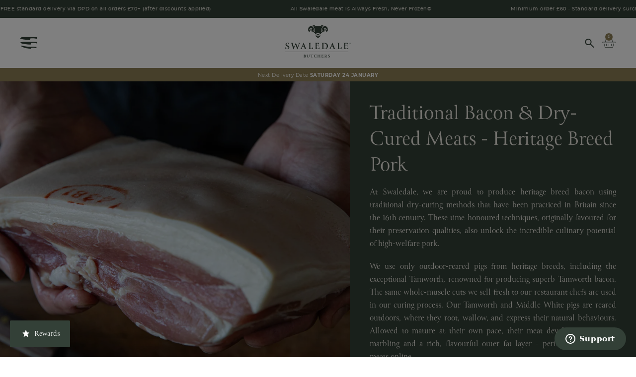

--- FILE ---
content_type: text/html; charset=utf-8
request_url: https://swaledale.co.uk/collections/bacon-dry-cured-meat
body_size: 45451
content:
<!doctype html>
<html class="util-NoJs" lang="en">
<head>
  <meta charset="utf-8" /><title>Buy Heritage Bacon &amp; Dry-Cured Meats Online - Artisanal &amp; Sustainable</title>

  <meta http-equiv="X-UA-Compatible" content="IE=edge" />
  <meta name="viewport" content="width=device-width, initial-scale=1, maximum-scale=1" />
  <meta name="author" content="Mugo Agency" />
  <meta name="apple-mobile-web-app-title" content="Swaledale Butchers®" />
  <meta name="application-name" content="Swaledale Butchers®" />
  <meta name="msapplication-TileColor" content="#334037" />
  <meta name="theme-color" content="#334037" /><meta name="description" content="Shop artisanal bacon, pork belly, and hams, cold-smoked and dry-cured using heritage techniques. Sustainably sourced, Always Fresh, Never Frozen®. Order online with free delivery on orders over £70!" /><link rel="canonical" href="https://swaledale.co.uk/collections/bacon-dry-cured-meat" />



<script>
  window.mugo = window.mugo || {}

  window.mugo.variables = {
    search: {
      show_image: true,
      term_replacements: ["rib eye:Ribeye"," Rib eye:Ribeye"," ox tail:Oxtail"," Ox tail:Oxtail"," hot links:hotlinks"," Hot links:Hot links"," hotlink:Hot Links"," hotlinks:Hot links"," Hotlinks:Hot Links"," Ox liver:Beef liver"," ox liver:Beef liver"," slt beef:Salt beef"," slt bef:Salt beef"," salt y beef:Salt beef"],
    },
    money_format: "£{{amount}}",
    
    upsells: {
      exclusions: [41046199664772, 5119870337156, 5119870369924, 5119353815172, 7010320220292, 5118867275908, 6991416885380, 5119340183684, 5119340380292, 5119340281988, 6554030997636, 5119353716868]
    }
    ,
    
    
    free_shipping: {
      threshold: 7000,
      progress_bar: true
    },
    
  }

  window.mugo.urls = {
    assets: "//swaledale.co.uk/cdn/shop/t/69/assets/",
    cart_add_url: '/cart/add',
    cart_change_url: '/cart/change',
    cart_update_url: '/cart/update',
    predictive_search_url: '/search/suggest'
  }

  window.mugo.accessibilityStrings = {
    recipientFormExpanded: `Gift card recipient form expanded`,
    recipientFormCollapsed: `Gift card recipient form collapsed`,
  };
</script>

<script>
  window.mugo = window.mugo || {}

  window.mugo.strings = {
    cart_count: {
      one: ", #value# item",
      other: ", #value# items",
    },
    add_to_cart: "Add to Basket",
    checkout: "Checkout",
    sold_out: "Sold Out",
    unavailable: "Unavailable",
    in_stock: "In stock",
    on_sale: "Offer",
    stock_error: "We currently have {{ max }} remaining in stock.",
    added_cart: "Was added to your basket",
    empty_cart: "Your basket is empty — for now",
    remove_cart: "Remove",
    free_shipping: {
      blank: "Spend \u003cb\u003e#value#\u003c\/b\u003e more for free delivery.",
      partial: "Spend \u003cb\u003e#value#\u003c\/b\u003e more for free delivery.",
      ideal: "This order qualifies for free delivery.",
    },
    products: {
      product: {
        add_to_cart: "Add to Basket",
        checkout: "Checkout",
        sold_out: "Sold Out",
        unavailable: "Unavailable",
      }
    }
  }
</script>
<meta property="og:site_name" content="Swaledale Butchers®" />
<meta property="og:url" content="https://swaledale.co.uk/collections/bacon-dry-cured-meat" />
<meta property="og:title" content="Traditional Bacon & Dry-Cured Meats - Heritage Breed Pork" />
<meta property="og:type" content="product.group" />
<meta property="og:description" content="Shop artisanal bacon, pork belly, and hams, cold-smoked and dry-cured using heritage techniques. Sustainably sourced, Always Fresh, Never Frozen®. Order online with free delivery on orders over £70!" /><meta property="og:image" content="http://swaledale.co.uk/cdn/shop/collections/collection-bacon-dry-cured-meat.jpg?v=1706877333" />
      <meta property="og:image:secure_url" content="https://swaledale.co.uk/cdn/shop/collections/collection-bacon-dry-cured-meat.jpg?v=1706877333" />
      <meta property="og:image:width" content="1500" />
      <meta property="og:image:height" content="800" />
      <meta property="og:image:alt" content="Traditional Bacon &amp; Dry-Cured Meats - Heritage Breed Pork" />

<meta name="twitter:site" content="@" />
<meta name="twitter:card" content="summary_large_image" />
<meta name="twitter:title" content="Traditional Bacon & Dry-Cured Meats - Heritage Breed Pork" />
<meta name="twitter:description" content="Shop artisanal bacon, pork belly, and hams, cold-smoked and dry-cured using heritage techniques. Sustainably sourced, Always Fresh, Never Frozen®. Order online with free delivery on orders over £70!" />
<link rel="icon" type="image/png" href="//swaledale.co.uk/cdn/shop/t/69/assets/favicon-16.png?v=137630284765272611881679505989" sizes="16x16" />
  <link rel="icon" type="image/png" href="//swaledale.co.uk/cdn/shop/t/69/assets/favicon-32.png?v=67279891420320647391679505989" sizes="32x32" />
  <link rel="icon" type="image/svg+xml" href="//swaledale.co.uk/cdn/shop/t/69/assets/favicon.svg?v=158215862052219363551679505989" />
  <link rel="icon" type="image/png" href="//swaledale.co.uk/cdn/shop/t/69/assets/android-chrome-icon.png?v=164406422227027866521679505989" sizes="192x192" />
  <link rel="apple-touch-icon" type="image/png" href="//swaledale.co.uk/cdn/shop/t/69/assets/apple-touch-icon-ipad.png?v=115669161451372361641679505989" sizes="167x167" />
  <link rel="apple-touch-icon" type="image/png" href="//swaledale.co.uk/cdn/shop/t/69/assets/apple-touch-icon-iphone.png?v=5105528448929079211679505989" sizes="180x180" />
  <link rel="manifest" href="//swaledale.co.uk/cdn/shop/t/69/assets/site.webmanifest.json?v=136094871311991846291695973750" />
  <link rel="mask-icon" href="//swaledale.co.uk/cdn/shop/t/69/assets/safari-pinned-tab.svg?v=23270238817934832961679505989" color="#334037" />
  <link rel="preconnect" href="https://cdn.shopify.com" crossorigin />
  <link rel="preconnect" href="https://use.typekit.net" crossorigin />
  <link rel="preconnect" href="https://www.googleadservices.com" crossorigin />
  <link rel="preconnect" href="https://www.facebook.com" crossorigin />
  <link rel="preconnect" href="https://connect.facebook.net" crossorigin />
  <link rel="preconnect" href="https://www.gstatic.com" crossorigin />
  <link rel="preconnect" href="https://www.google-analytics.com" crossorigin />
  <link rel="preconnect" href="https://www.googletagmanager.com" crossorigin />
  
  <style data-shopify>
    @font-face {
      font-weight: 400;
      font-family: MontserratRegular;
      font-style: normal;
      src: url('//swaledale.co.uk/cdn/shop/t/69/assets/montserrat-regular-webfont.woff2?v=70334663998366408561751377613') format('woff2'),
           url('//swaledale.co.uk/cdn/shop/t/69/assets/montserrat-regular-webfont.woff?v=169183990833644252281751377608') format('woff');
      font-display: swap;
    }

    @font-face {
      font-weight: 500;
      font-family: MontserratMedium;
      font-style: normal;
      src: url('//swaledale.co.uk/cdn/shop/t/69/assets/montserrat-medium-webfont.woff2?v=29361528102125894491757932556') format('woff2'),
           url('//swaledale.co.uk/cdn/shop/t/69/assets/montserrat-medium-webfont.woff?v=2141587314953652551757932551') format('woff');
      font-display: swap;
    }

    @font-face {
      font-weight: 600;
      font-family: MontserratSemiBold;
      font-style: normal;
      src: url('//swaledale.co.uk/cdn/shop/t/69/assets/montserrat-semibold-webfont.woff2?v=77707780819581627311757932545') format('woff2'),
           url('//swaledale.co.uk/cdn/shop/t/69/assets/montserrat-semibold-webfont.woff?v=104792900001494974221757932561') format('woff');
      font-display: swap;
    }

    @font-face {
      font-weight: 700;
      font-family: MontserratBold;
      font-style: normal;
      src: url('//swaledale.co.uk/cdn/shop/t/69/assets/montserrat-bold-webfont.woff2?v=76635112360420458781751377590') format('woff2'),
           url('//swaledale.co.uk/cdn/shop/t/69/assets/montserrat-bold-webfont.woff?v=179430122410274262791751377583') format('woff');
      font-display: swap;
    }

    :root {
      --font-primary: Canto;
      --font-secondary: MontserratRegular;
      --font-secondary-medium: MontserratMedium;
      --font-secondary-semibold: MontserratSemiBold;
      --font-secondary-bold: MontserratBold;
    }
  </style>

  <link rel="stylesheet" href="//swaledale.co.uk/cdn/shop/t/69/assets/theme.css?v=163104032594060667311763555104" />

  <script src="//swaledale.co.uk/cdn/shop/t/69/assets/theme.js?v=105531922977492576661750153733" defer></script>

  <script>document.documentElement.className = document.documentElement.className.replace('util-NoJs', 'js');
  </script>
  <script>
    if (window.localStorage && window.localStorage._tk_cache_105531922977492576661750153733) {
      document.documentElement.classList.add('wf-active')
      var script = document.createElement('script')
      script.innerHTML = window.localStorage._tk_cache_105531922977492576661750153733 + ";(function () {var timeout = setTimeout(function () {document.documentElement.classList.remove('wf-active');}, 300); Typekit.load({ async: false, active: function () { clearTimeout(timeout); }});})();";
      document.head.appendChild(script);
    }

    window._tk_onload = function () {
      var req = new XMLHttpRequest()
      req.addEventListener("load", function () {
        Object.keys(window.localStorage)
          .forEach(function (key) {
            if (key.indexOf('_tk_cache_') >= 0) {
              window.localStorage.removeItem(key)
            }
          })

        window.localStorage._tk_cache_105531922977492576661750153733 = this.responseText;
      });
      req.open("GET", "https://use.typekit.net/gdl2xxj.js");
      req.send();
    };
  </script>

  <script async src="https://use.typekit.net/gdl2xxj.js" onload="Typekit.load({ async: true, loading: window._tk_onload })"></script>

<script>window.performance && window.performance.mark && window.performance.mark('shopify.content_for_header.start');</script><meta name="google-site-verification" content="wXL3bD0-Ow0ZpYWn4RA-RjvBydHVJHp2M1PJswhIGr8">
<meta name="google-site-verification" content="0MzBejrZCTMoMc68F-hn498l75XyXLJbn8gZECj82oo">
<meta name="google-site-verification" content="BNn5Xth69ncGDekTBEYwNd6oDaq6BHr-cXXcGNDhHIc">
<meta id="shopify-digital-wallet" name="shopify-digital-wallet" content="/38018056324/digital_wallets/dialog">
<meta name="shopify-checkout-api-token" content="6fa4ef216d91ec2e813b65dcf11d92f6">
<meta id="in-context-paypal-metadata" data-shop-id="38018056324" data-venmo-supported="false" data-environment="production" data-locale="en_US" data-paypal-v4="true" data-currency="GBP">
<link rel="alternate" type="application/atom+xml" title="Feed" href="/collections/bacon-dry-cured-meat.atom" />
<link rel="next" href="/collections/bacon-dry-cured-meat?page=2">
<link rel="alternate" type="application/json+oembed" href="https://swaledale.co.uk/collections/bacon-dry-cured-meat.oembed">
<script async="async" src="/checkouts/internal/preloads.js?locale=en-GB"></script>
<link rel="preconnect" href="https://shop.app" crossorigin="anonymous">
<script async="async" src="https://shop.app/checkouts/internal/preloads.js?locale=en-GB&shop_id=38018056324" crossorigin="anonymous"></script>
<script id="apple-pay-shop-capabilities" type="application/json">{"shopId":38018056324,"countryCode":"GB","currencyCode":"GBP","merchantCapabilities":["supports3DS"],"merchantId":"gid:\/\/shopify\/Shop\/38018056324","merchantName":"Swaledale Butchers®","requiredBillingContactFields":["postalAddress","email","phone"],"requiredShippingContactFields":["postalAddress","email","phone"],"shippingType":"shipping","supportedNetworks":["visa","maestro","masterCard","amex","discover","elo"],"total":{"type":"pending","label":"Swaledale Butchers®","amount":"1.00"},"shopifyPaymentsEnabled":true,"supportsSubscriptions":true}</script>
<script id="shopify-features" type="application/json">{"accessToken":"6fa4ef216d91ec2e813b65dcf11d92f6","betas":["rich-media-storefront-analytics"],"domain":"swaledale.co.uk","predictiveSearch":true,"shopId":38018056324,"locale":"en"}</script>
<script>var Shopify = Shopify || {};
Shopify.shop = "swaledale-foods.myshopify.com";
Shopify.locale = "en";
Shopify.currency = {"active":"GBP","rate":"1.0"};
Shopify.country = "GB";
Shopify.theme = {"name":"Mugo (LIVE)","id":128381649028,"schema_name":"Swaledale Butchers","schema_version":"1.0.0","theme_store_id":null,"role":"main"};
Shopify.theme.handle = "null";
Shopify.theme.style = {"id":null,"handle":null};
Shopify.cdnHost = "swaledale.co.uk/cdn";
Shopify.routes = Shopify.routes || {};
Shopify.routes.root = "/";</script>
<script type="module">!function(o){(o.Shopify=o.Shopify||{}).modules=!0}(window);</script>
<script>!function(o){function n(){var o=[];function n(){o.push(Array.prototype.slice.apply(arguments))}return n.q=o,n}var t=o.Shopify=o.Shopify||{};t.loadFeatures=n(),t.autoloadFeatures=n()}(window);</script>
<script>
  window.ShopifyPay = window.ShopifyPay || {};
  window.ShopifyPay.apiHost = "shop.app\/pay";
  window.ShopifyPay.redirectState = null;
</script>
<script id="shop-js-analytics" type="application/json">{"pageType":"collection"}</script>
<script defer="defer" async type="module" src="//swaledale.co.uk/cdn/shopifycloud/shop-js/modules/v2/client.init-shop-cart-sync_BT-GjEfc.en.esm.js"></script>
<script defer="defer" async type="module" src="//swaledale.co.uk/cdn/shopifycloud/shop-js/modules/v2/chunk.common_D58fp_Oc.esm.js"></script>
<script defer="defer" async type="module" src="//swaledale.co.uk/cdn/shopifycloud/shop-js/modules/v2/chunk.modal_xMitdFEc.esm.js"></script>
<script type="module">
  await import("//swaledale.co.uk/cdn/shopifycloud/shop-js/modules/v2/client.init-shop-cart-sync_BT-GjEfc.en.esm.js");
await import("//swaledale.co.uk/cdn/shopifycloud/shop-js/modules/v2/chunk.common_D58fp_Oc.esm.js");
await import("//swaledale.co.uk/cdn/shopifycloud/shop-js/modules/v2/chunk.modal_xMitdFEc.esm.js");

  window.Shopify.SignInWithShop?.initShopCartSync?.({"fedCMEnabled":true,"windoidEnabled":true});

</script>
<script>
  window.Shopify = window.Shopify || {};
  if (!window.Shopify.featureAssets) window.Shopify.featureAssets = {};
  window.Shopify.featureAssets['shop-js'] = {"shop-cart-sync":["modules/v2/client.shop-cart-sync_DZOKe7Ll.en.esm.js","modules/v2/chunk.common_D58fp_Oc.esm.js","modules/v2/chunk.modal_xMitdFEc.esm.js"],"init-fed-cm":["modules/v2/client.init-fed-cm_B6oLuCjv.en.esm.js","modules/v2/chunk.common_D58fp_Oc.esm.js","modules/v2/chunk.modal_xMitdFEc.esm.js"],"shop-cash-offers":["modules/v2/client.shop-cash-offers_D2sdYoxE.en.esm.js","modules/v2/chunk.common_D58fp_Oc.esm.js","modules/v2/chunk.modal_xMitdFEc.esm.js"],"shop-login-button":["modules/v2/client.shop-login-button_QeVjl5Y3.en.esm.js","modules/v2/chunk.common_D58fp_Oc.esm.js","modules/v2/chunk.modal_xMitdFEc.esm.js"],"pay-button":["modules/v2/client.pay-button_DXTOsIq6.en.esm.js","modules/v2/chunk.common_D58fp_Oc.esm.js","modules/v2/chunk.modal_xMitdFEc.esm.js"],"shop-button":["modules/v2/client.shop-button_DQZHx9pm.en.esm.js","modules/v2/chunk.common_D58fp_Oc.esm.js","modules/v2/chunk.modal_xMitdFEc.esm.js"],"avatar":["modules/v2/client.avatar_BTnouDA3.en.esm.js"],"init-windoid":["modules/v2/client.init-windoid_CR1B-cfM.en.esm.js","modules/v2/chunk.common_D58fp_Oc.esm.js","modules/v2/chunk.modal_xMitdFEc.esm.js"],"init-shop-for-new-customer-accounts":["modules/v2/client.init-shop-for-new-customer-accounts_C_vY_xzh.en.esm.js","modules/v2/client.shop-login-button_QeVjl5Y3.en.esm.js","modules/v2/chunk.common_D58fp_Oc.esm.js","modules/v2/chunk.modal_xMitdFEc.esm.js"],"init-shop-email-lookup-coordinator":["modules/v2/client.init-shop-email-lookup-coordinator_BI7n9ZSv.en.esm.js","modules/v2/chunk.common_D58fp_Oc.esm.js","modules/v2/chunk.modal_xMitdFEc.esm.js"],"init-shop-cart-sync":["modules/v2/client.init-shop-cart-sync_BT-GjEfc.en.esm.js","modules/v2/chunk.common_D58fp_Oc.esm.js","modules/v2/chunk.modal_xMitdFEc.esm.js"],"shop-toast-manager":["modules/v2/client.shop-toast-manager_DiYdP3xc.en.esm.js","modules/v2/chunk.common_D58fp_Oc.esm.js","modules/v2/chunk.modal_xMitdFEc.esm.js"],"init-customer-accounts":["modules/v2/client.init-customer-accounts_D9ZNqS-Q.en.esm.js","modules/v2/client.shop-login-button_QeVjl5Y3.en.esm.js","modules/v2/chunk.common_D58fp_Oc.esm.js","modules/v2/chunk.modal_xMitdFEc.esm.js"],"init-customer-accounts-sign-up":["modules/v2/client.init-customer-accounts-sign-up_iGw4briv.en.esm.js","modules/v2/client.shop-login-button_QeVjl5Y3.en.esm.js","modules/v2/chunk.common_D58fp_Oc.esm.js","modules/v2/chunk.modal_xMitdFEc.esm.js"],"shop-follow-button":["modules/v2/client.shop-follow-button_CqMgW2wH.en.esm.js","modules/v2/chunk.common_D58fp_Oc.esm.js","modules/v2/chunk.modal_xMitdFEc.esm.js"],"checkout-modal":["modules/v2/client.checkout-modal_xHeaAweL.en.esm.js","modules/v2/chunk.common_D58fp_Oc.esm.js","modules/v2/chunk.modal_xMitdFEc.esm.js"],"shop-login":["modules/v2/client.shop-login_D91U-Q7h.en.esm.js","modules/v2/chunk.common_D58fp_Oc.esm.js","modules/v2/chunk.modal_xMitdFEc.esm.js"],"lead-capture":["modules/v2/client.lead-capture_BJmE1dJe.en.esm.js","modules/v2/chunk.common_D58fp_Oc.esm.js","modules/v2/chunk.modal_xMitdFEc.esm.js"],"payment-terms":["modules/v2/client.payment-terms_Ci9AEqFq.en.esm.js","modules/v2/chunk.common_D58fp_Oc.esm.js","modules/v2/chunk.modal_xMitdFEc.esm.js"]};
</script>
<script>(function() {
  var isLoaded = false;
  function asyncLoad() {
    if (isLoaded) return;
    isLoaded = true;
    var urls = ["https:\/\/ecommplugins-scripts.trustpilot.com\/v2.1\/js\/header.min.js?settings=eyJrZXkiOiJQWHNsdFQ4cjZ6Z3Q1bGlxIiwicyI6Im5vbmUifQ==\u0026v=2.5\u0026shop=swaledale-foods.myshopify.com","https:\/\/ecommplugins-trustboxsettings.trustpilot.com\/swaledale-foods.myshopify.com.js?settings=1720785693009\u0026shop=swaledale-foods.myshopify.com"];
    for (var i = 0; i < urls.length; i++) {
      var s = document.createElement('script');
      s.type = 'text/javascript';
      s.async = true;
      s.src = urls[i];
      var x = document.getElementsByTagName('script')[0];
      x.parentNode.insertBefore(s, x);
    }
  };
  if(window.attachEvent) {
    window.attachEvent('onload', asyncLoad);
  } else {
    window.addEventListener('load', asyncLoad, false);
  }
})();</script>
<script id="__st">var __st={"a":38018056324,"offset":0,"reqid":"79b377d3-5ce4-4d3d-a28a-965c8e007f09-1769064020","pageurl":"swaledale.co.uk\/collections\/bacon-dry-cured-meat","u":"a5ba49ac2bb7","p":"collection","rtyp":"collection","rid":192341868676};</script>
<script>window.ShopifyPaypalV4VisibilityTracking = true;</script>
<script id="captcha-bootstrap">!function(){'use strict';const t='contact',e='account',n='new_comment',o=[[t,t],['blogs',n],['comments',n],[t,'customer']],c=[[e,'customer_login'],[e,'guest_login'],[e,'recover_customer_password'],[e,'create_customer']],r=t=>t.map((([t,e])=>`form[action*='/${t}']:not([data-nocaptcha='true']) input[name='form_type'][value='${e}']`)).join(','),a=t=>()=>t?[...document.querySelectorAll(t)].map((t=>t.form)):[];function s(){const t=[...o],e=r(t);return a(e)}const i='password',u='form_key',d=['recaptcha-v3-token','g-recaptcha-response','h-captcha-response',i],f=()=>{try{return window.sessionStorage}catch{return}},m='__shopify_v',_=t=>t.elements[u];function p(t,e,n=!1){try{const o=window.sessionStorage,c=JSON.parse(o.getItem(e)),{data:r}=function(t){const{data:e,action:n}=t;return t[m]||n?{data:e,action:n}:{data:t,action:n}}(c);for(const[e,n]of Object.entries(r))t.elements[e]&&(t.elements[e].value=n);n&&o.removeItem(e)}catch(o){console.error('form repopulation failed',{error:o})}}const l='form_type',E='cptcha';function T(t){t.dataset[E]=!0}const w=window,h=w.document,L='Shopify',v='ce_forms',y='captcha';let A=!1;((t,e)=>{const n=(g='f06e6c50-85a8-45c8-87d0-21a2b65856fe',I='https://cdn.shopify.com/shopifycloud/storefront-forms-hcaptcha/ce_storefront_forms_captcha_hcaptcha.v1.5.2.iife.js',D={infoText:'Protected by hCaptcha',privacyText:'Privacy',termsText:'Terms'},(t,e,n)=>{const o=w[L][v],c=o.bindForm;if(c)return c(t,g,e,D).then(n);var r;o.q.push([[t,g,e,D],n]),r=I,A||(h.body.append(Object.assign(h.createElement('script'),{id:'captcha-provider',async:!0,src:r})),A=!0)});var g,I,D;w[L]=w[L]||{},w[L][v]=w[L][v]||{},w[L][v].q=[],w[L][y]=w[L][y]||{},w[L][y].protect=function(t,e){n(t,void 0,e),T(t)},Object.freeze(w[L][y]),function(t,e,n,w,h,L){const[v,y,A,g]=function(t,e,n){const i=e?o:[],u=t?c:[],d=[...i,...u],f=r(d),m=r(i),_=r(d.filter((([t,e])=>n.includes(e))));return[a(f),a(m),a(_),s()]}(w,h,L),I=t=>{const e=t.target;return e instanceof HTMLFormElement?e:e&&e.form},D=t=>v().includes(t);t.addEventListener('submit',(t=>{const e=I(t);if(!e)return;const n=D(e)&&!e.dataset.hcaptchaBound&&!e.dataset.recaptchaBound,o=_(e),c=g().includes(e)&&(!o||!o.value);(n||c)&&t.preventDefault(),c&&!n&&(function(t){try{if(!f())return;!function(t){const e=f();if(!e)return;const n=_(t);if(!n)return;const o=n.value;o&&e.removeItem(o)}(t);const e=Array.from(Array(32),(()=>Math.random().toString(36)[2])).join('');!function(t,e){_(t)||t.append(Object.assign(document.createElement('input'),{type:'hidden',name:u})),t.elements[u].value=e}(t,e),function(t,e){const n=f();if(!n)return;const o=[...t.querySelectorAll(`input[type='${i}']`)].map((({name:t})=>t)),c=[...d,...o],r={};for(const[a,s]of new FormData(t).entries())c.includes(a)||(r[a]=s);n.setItem(e,JSON.stringify({[m]:1,action:t.action,data:r}))}(t,e)}catch(e){console.error('failed to persist form',e)}}(e),e.submit())}));const S=(t,e)=>{t&&!t.dataset[E]&&(n(t,e.some((e=>e===t))),T(t))};for(const o of['focusin','change'])t.addEventListener(o,(t=>{const e=I(t);D(e)&&S(e,y())}));const B=e.get('form_key'),M=e.get(l),P=B&&M;t.addEventListener('DOMContentLoaded',(()=>{const t=y();if(P)for(const e of t)e.elements[l].value===M&&p(e,B);[...new Set([...A(),...v().filter((t=>'true'===t.dataset.shopifyCaptcha))])].forEach((e=>S(e,t)))}))}(h,new URLSearchParams(w.location.search),n,t,e,['guest_login'])})(!0,!1)}();</script>
<script integrity="sha256-4kQ18oKyAcykRKYeNunJcIwy7WH5gtpwJnB7kiuLZ1E=" data-source-attribution="shopify.loadfeatures" defer="defer" src="//swaledale.co.uk/cdn/shopifycloud/storefront/assets/storefront/load_feature-a0a9edcb.js" crossorigin="anonymous"></script>
<script crossorigin="anonymous" defer="defer" src="//swaledale.co.uk/cdn/shopifycloud/storefront/assets/shopify_pay/storefront-65b4c6d7.js?v=20250812"></script>
<script data-source-attribution="shopify.dynamic_checkout.dynamic.init">var Shopify=Shopify||{};Shopify.PaymentButton=Shopify.PaymentButton||{isStorefrontPortableWallets:!0,init:function(){window.Shopify.PaymentButton.init=function(){};var t=document.createElement("script");t.src="https://swaledale.co.uk/cdn/shopifycloud/portable-wallets/latest/portable-wallets.en.js",t.type="module",document.head.appendChild(t)}};
</script>
<script data-source-attribution="shopify.dynamic_checkout.buyer_consent">
  function portableWalletsHideBuyerConsent(e){var t=document.getElementById("shopify-buyer-consent"),n=document.getElementById("shopify-subscription-policy-button");t&&n&&(t.classList.add("hidden"),t.setAttribute("aria-hidden","true"),n.removeEventListener("click",e))}function portableWalletsShowBuyerConsent(e){var t=document.getElementById("shopify-buyer-consent"),n=document.getElementById("shopify-subscription-policy-button");t&&n&&(t.classList.remove("hidden"),t.removeAttribute("aria-hidden"),n.addEventListener("click",e))}window.Shopify?.PaymentButton&&(window.Shopify.PaymentButton.hideBuyerConsent=portableWalletsHideBuyerConsent,window.Shopify.PaymentButton.showBuyerConsent=portableWalletsShowBuyerConsent);
</script>
<script data-source-attribution="shopify.dynamic_checkout.cart.bootstrap">document.addEventListener("DOMContentLoaded",(function(){function t(){return document.querySelector("shopify-accelerated-checkout-cart, shopify-accelerated-checkout")}if(t())Shopify.PaymentButton.init();else{new MutationObserver((function(e,n){t()&&(Shopify.PaymentButton.init(),n.disconnect())})).observe(document.body,{childList:!0,subtree:!0})}}));
</script>
<script id='scb4127' type='text/javascript' async='' src='https://swaledale.co.uk/cdn/shopifycloud/privacy-banner/storefront-banner.js'></script><link id="shopify-accelerated-checkout-styles" rel="stylesheet" media="screen" href="https://swaledale.co.uk/cdn/shopifycloud/portable-wallets/latest/accelerated-checkout-backwards-compat.css" crossorigin="anonymous">
<style id="shopify-accelerated-checkout-cart">
        #shopify-buyer-consent {
  margin-top: 1em;
  display: inline-block;
  width: 100%;
}

#shopify-buyer-consent.hidden {
  display: none;
}

#shopify-subscription-policy-button {
  background: none;
  border: none;
  padding: 0;
  text-decoration: underline;
  font-size: inherit;
  cursor: pointer;
}

#shopify-subscription-policy-button::before {
  box-shadow: none;
}

      </style>

<script>window.performance && window.performance.mark && window.performance.mark('shopify.content_for_header.end');</script>

  <meta name="facebook-domain-verification" content="bu4d2zvkhiklpwodxk7pm0zdkhpisl" /><script async src="https://www.googletagmanager.com/gtag/js?id=AW-575164891"></script>
  <script>
    window.dataLayer = window.dataLayer || [];
    function gtag(){dataLayer.push(arguments);}
    gtag('js', new Date());
    gtag('config', 'AW-575164891');
  </script><script>
    gtag('event', 'view_item_list', {
      'send_to': 'AW-575164891',
      
      
    });
  </script>

  <script>
    (function(w,d,s,l,i){w[l]=w[l]||[];w[l].push({'gtm.start':
    new Date().getTime(),event:'gtm.js'});var f=d.getElementsByTagName(s)[0],
    j=d.createElement(s),dl=l!='dataLayer'?'&l='+l:'';j.async=true;j.src=
    'https://www.googletagmanager.com/gtm.js?id='+i+dl;f.parentNode.insertBefore(j,f);
    })(window,document,'script','dataLayer','GTM-MVX9J5X');
  </script>

  <script>
    (function(h,o,t,j,a,r){
    h.hj=h.hj||function(){(h.hj.q=h.hj.q||[]).push(arguments)};
    h._hjSettings={hjid:2826525,hjsv:6};
    a=o.getElementsByTagName('head')[0];
    r=o.createElement('script');r.async=1;
    r.src=t+h._hjSettings.hjid+j+h._hjSettings.hjsv;
    a.appendChild(r);
    })(window,document,'https://static.hotjar.com/c/hotjar-','.js?sv=');
  </script>

  <script id="ze-snippet" src="https://static.zdassets.com/ekr/snippet.js?key=e24c57d1-5c7e-46ae-8a4a-acee2012f91c"></script>

  <!-- Meta Pixel Code -->
  <script>
    !function(f,b,e,v,n,t,s){
      if(f.fbq)return;n=f.fbq=function(){n.callMethod? n.callMethod.apply(n,arguments):n.queue.push(arguments)};
      if(!f._fbq)f._fbq=n;n.push=n;n.loaded=!0;n.version='2.0';
        n.queue=[];t=b.createElement(e);t.async=!0;
        t.src=v;s=b.getElementsByTagName(e)[0];
        s.parentNode.insertBefore(t,s)}(window, document,'script', 'https://connect.facebook.net/en_US/fbevents.js');

    fbq('init', '879580183051925');
    fbq('track', 'PageView');
  </script>

  <meta name="google-site-verification" content="wXL3bD0-Ow0ZpYWn4RA-RjvBydHVJHp2M1PJswhIGr8" />
<!-- BEGIN app block: shopify://apps/klaviyo-email-marketing-sms/blocks/klaviyo-onsite-embed/2632fe16-c075-4321-a88b-50b567f42507 -->












  <script async src="https://static.klaviyo.com/onsite/js/R4GUaY/klaviyo.js?company_id=R4GUaY"></script>
  <script>!function(){if(!window.klaviyo){window._klOnsite=window._klOnsite||[];try{window.klaviyo=new Proxy({},{get:function(n,i){return"push"===i?function(){var n;(n=window._klOnsite).push.apply(n,arguments)}:function(){for(var n=arguments.length,o=new Array(n),w=0;w<n;w++)o[w]=arguments[w];var t="function"==typeof o[o.length-1]?o.pop():void 0,e=new Promise((function(n){window._klOnsite.push([i].concat(o,[function(i){t&&t(i),n(i)}]))}));return e}}})}catch(n){window.klaviyo=window.klaviyo||[],window.klaviyo.push=function(){var n;(n=window._klOnsite).push.apply(n,arguments)}}}}();</script>

  




  <script>
    window.klaviyoReviewsProductDesignMode = false
  </script>







<!-- END app block --><link href="https://monorail-edge.shopifysvc.com" rel="dns-prefetch">
<script>(function(){if ("sendBeacon" in navigator && "performance" in window) {try {var session_token_from_headers = performance.getEntriesByType('navigation')[0].serverTiming.find(x => x.name == '_s').description;} catch {var session_token_from_headers = undefined;}var session_cookie_matches = document.cookie.match(/_shopify_s=([^;]*)/);var session_token_from_cookie = session_cookie_matches && session_cookie_matches.length === 2 ? session_cookie_matches[1] : "";var session_token = session_token_from_headers || session_token_from_cookie || "";function handle_abandonment_event(e) {var entries = performance.getEntries().filter(function(entry) {return /monorail-edge.shopifysvc.com/.test(entry.name);});if (!window.abandonment_tracked && entries.length === 0) {window.abandonment_tracked = true;var currentMs = Date.now();var navigation_start = performance.timing.navigationStart;var payload = {shop_id: 38018056324,url: window.location.href,navigation_start,duration: currentMs - navigation_start,session_token,page_type: "collection"};window.navigator.sendBeacon("https://monorail-edge.shopifysvc.com/v1/produce", JSON.stringify({schema_id: "online_store_buyer_site_abandonment/1.1",payload: payload,metadata: {event_created_at_ms: currentMs,event_sent_at_ms: currentMs}}));}}window.addEventListener('pagehide', handle_abandonment_event);}}());</script>
<script id="web-pixels-manager-setup">(function e(e,d,r,n,o){if(void 0===o&&(o={}),!Boolean(null===(a=null===(i=window.Shopify)||void 0===i?void 0:i.analytics)||void 0===a?void 0:a.replayQueue)){var i,a;window.Shopify=window.Shopify||{};var t=window.Shopify;t.analytics=t.analytics||{};var s=t.analytics;s.replayQueue=[],s.publish=function(e,d,r){return s.replayQueue.push([e,d,r]),!0};try{self.performance.mark("wpm:start")}catch(e){}var l=function(){var e={modern:/Edge?\/(1{2}[4-9]|1[2-9]\d|[2-9]\d{2}|\d{4,})\.\d+(\.\d+|)|Firefox\/(1{2}[4-9]|1[2-9]\d|[2-9]\d{2}|\d{4,})\.\d+(\.\d+|)|Chrom(ium|e)\/(9{2}|\d{3,})\.\d+(\.\d+|)|(Maci|X1{2}).+ Version\/(15\.\d+|(1[6-9]|[2-9]\d|\d{3,})\.\d+)([,.]\d+|)( \(\w+\)|)( Mobile\/\w+|) Safari\/|Chrome.+OPR\/(9{2}|\d{3,})\.\d+\.\d+|(CPU[ +]OS|iPhone[ +]OS|CPU[ +]iPhone|CPU IPhone OS|CPU iPad OS)[ +]+(15[._]\d+|(1[6-9]|[2-9]\d|\d{3,})[._]\d+)([._]\d+|)|Android:?[ /-](13[3-9]|1[4-9]\d|[2-9]\d{2}|\d{4,})(\.\d+|)(\.\d+|)|Android.+Firefox\/(13[5-9]|1[4-9]\d|[2-9]\d{2}|\d{4,})\.\d+(\.\d+|)|Android.+Chrom(ium|e)\/(13[3-9]|1[4-9]\d|[2-9]\d{2}|\d{4,})\.\d+(\.\d+|)|SamsungBrowser\/([2-9]\d|\d{3,})\.\d+/,legacy:/Edge?\/(1[6-9]|[2-9]\d|\d{3,})\.\d+(\.\d+|)|Firefox\/(5[4-9]|[6-9]\d|\d{3,})\.\d+(\.\d+|)|Chrom(ium|e)\/(5[1-9]|[6-9]\d|\d{3,})\.\d+(\.\d+|)([\d.]+$|.*Safari\/(?![\d.]+ Edge\/[\d.]+$))|(Maci|X1{2}).+ Version\/(10\.\d+|(1[1-9]|[2-9]\d|\d{3,})\.\d+)([,.]\d+|)( \(\w+\)|)( Mobile\/\w+|) Safari\/|Chrome.+OPR\/(3[89]|[4-9]\d|\d{3,})\.\d+\.\d+|(CPU[ +]OS|iPhone[ +]OS|CPU[ +]iPhone|CPU IPhone OS|CPU iPad OS)[ +]+(10[._]\d+|(1[1-9]|[2-9]\d|\d{3,})[._]\d+)([._]\d+|)|Android:?[ /-](13[3-9]|1[4-9]\d|[2-9]\d{2}|\d{4,})(\.\d+|)(\.\d+|)|Mobile Safari.+OPR\/([89]\d|\d{3,})\.\d+\.\d+|Android.+Firefox\/(13[5-9]|1[4-9]\d|[2-9]\d{2}|\d{4,})\.\d+(\.\d+|)|Android.+Chrom(ium|e)\/(13[3-9]|1[4-9]\d|[2-9]\d{2}|\d{4,})\.\d+(\.\d+|)|Android.+(UC? ?Browser|UCWEB|U3)[ /]?(15\.([5-9]|\d{2,})|(1[6-9]|[2-9]\d|\d{3,})\.\d+)\.\d+|SamsungBrowser\/(5\.\d+|([6-9]|\d{2,})\.\d+)|Android.+MQ{2}Browser\/(14(\.(9|\d{2,})|)|(1[5-9]|[2-9]\d|\d{3,})(\.\d+|))(\.\d+|)|K[Aa][Ii]OS\/(3\.\d+|([4-9]|\d{2,})\.\d+)(\.\d+|)/},d=e.modern,r=e.legacy,n=navigator.userAgent;return n.match(d)?"modern":n.match(r)?"legacy":"unknown"}(),u="modern"===l?"modern":"legacy",c=(null!=n?n:{modern:"",legacy:""})[u],f=function(e){return[e.baseUrl,"/wpm","/b",e.hashVersion,"modern"===e.buildTarget?"m":"l",".js"].join("")}({baseUrl:d,hashVersion:r,buildTarget:u}),m=function(e){var d=e.version,r=e.bundleTarget,n=e.surface,o=e.pageUrl,i=e.monorailEndpoint;return{emit:function(e){var a=e.status,t=e.errorMsg,s=(new Date).getTime(),l=JSON.stringify({metadata:{event_sent_at_ms:s},events:[{schema_id:"web_pixels_manager_load/3.1",payload:{version:d,bundle_target:r,page_url:o,status:a,surface:n,error_msg:t},metadata:{event_created_at_ms:s}}]});if(!i)return console&&console.warn&&console.warn("[Web Pixels Manager] No Monorail endpoint provided, skipping logging."),!1;try{return self.navigator.sendBeacon.bind(self.navigator)(i,l)}catch(e){}var u=new XMLHttpRequest;try{return u.open("POST",i,!0),u.setRequestHeader("Content-Type","text/plain"),u.send(l),!0}catch(e){return console&&console.warn&&console.warn("[Web Pixels Manager] Got an unhandled error while logging to Monorail."),!1}}}}({version:r,bundleTarget:l,surface:e.surface,pageUrl:self.location.href,monorailEndpoint:e.monorailEndpoint});try{o.browserTarget=l,function(e){var d=e.src,r=e.async,n=void 0===r||r,o=e.onload,i=e.onerror,a=e.sri,t=e.scriptDataAttributes,s=void 0===t?{}:t,l=document.createElement("script"),u=document.querySelector("head"),c=document.querySelector("body");if(l.async=n,l.src=d,a&&(l.integrity=a,l.crossOrigin="anonymous"),s)for(var f in s)if(Object.prototype.hasOwnProperty.call(s,f))try{l.dataset[f]=s[f]}catch(e){}if(o&&l.addEventListener("load",o),i&&l.addEventListener("error",i),u)u.appendChild(l);else{if(!c)throw new Error("Did not find a head or body element to append the script");c.appendChild(l)}}({src:f,async:!0,onload:function(){if(!function(){var e,d;return Boolean(null===(d=null===(e=window.Shopify)||void 0===e?void 0:e.analytics)||void 0===d?void 0:d.initialized)}()){var d=window.webPixelsManager.init(e)||void 0;if(d){var r=window.Shopify.analytics;r.replayQueue.forEach((function(e){var r=e[0],n=e[1],o=e[2];d.publishCustomEvent(r,n,o)})),r.replayQueue=[],r.publish=d.publishCustomEvent,r.visitor=d.visitor,r.initialized=!0}}},onerror:function(){return m.emit({status:"failed",errorMsg:"".concat(f," has failed to load")})},sri:function(e){var d=/^sha384-[A-Za-z0-9+/=]+$/;return"string"==typeof e&&d.test(e)}(c)?c:"",scriptDataAttributes:o}),m.emit({status:"loading"})}catch(e){m.emit({status:"failed",errorMsg:(null==e?void 0:e.message)||"Unknown error"})}}})({shopId: 38018056324,storefrontBaseUrl: "https://swaledale.co.uk",extensionsBaseUrl: "https://extensions.shopifycdn.com/cdn/shopifycloud/web-pixels-manager",monorailEndpoint: "https://monorail-edge.shopifysvc.com/unstable/produce_batch",surface: "storefront-renderer",enabledBetaFlags: ["2dca8a86"],webPixelsConfigList: [{"id":"3060302199","configuration":"{\"accountID\":\"R4GUaY\",\"webPixelConfig\":\"eyJlbmFibGVBZGRlZFRvQ2FydEV2ZW50cyI6IHRydWV9\"}","eventPayloadVersion":"v1","runtimeContext":"STRICT","scriptVersion":"524f6c1ee37bacdca7657a665bdca589","type":"APP","apiClientId":123074,"privacyPurposes":["ANALYTICS","MARKETING"],"dataSharingAdjustments":{"protectedCustomerApprovalScopes":["read_customer_address","read_customer_email","read_customer_name","read_customer_personal_data","read_customer_phone"]}},{"id":"247365764","configuration":"{\"config\":\"{\\\"pixel_id\\\":\\\"G-JKYBQTC6R2\\\",\\\"target_country\\\":\\\"GB\\\",\\\"gtag_events\\\":[{\\\"type\\\":\\\"begin_checkout\\\",\\\"action_label\\\":[\\\"G-JKYBQTC6R2\\\",\\\"AW-575164891\\\/dJUTCJzog-oBENujoZIC\\\"]},{\\\"type\\\":\\\"search\\\",\\\"action_label\\\":[\\\"G-JKYBQTC6R2\\\",\\\"AW-575164891\\\/4V6YCJ_og-oBENujoZIC\\\"]},{\\\"type\\\":\\\"view_item\\\",\\\"action_label\\\":[\\\"G-JKYBQTC6R2\\\",\\\"AW-575164891\\\/eNe7CJbog-oBENujoZIC\\\",\\\"MC-QYMW7FWXG2\\\"]},{\\\"type\\\":\\\"purchase\\\",\\\"action_label\\\":[\\\"G-JKYBQTC6R2\\\",\\\"AW-575164891\\\/XJowCJPog-oBENujoZIC\\\",\\\"MC-QYMW7FWXG2\\\"]},{\\\"type\\\":\\\"page_view\\\",\\\"action_label\\\":[\\\"G-JKYBQTC6R2\\\",\\\"AW-575164891\\\/9-dSCJDog-oBENujoZIC\\\",\\\"MC-QYMW7FWXG2\\\"]},{\\\"type\\\":\\\"add_payment_info\\\",\\\"action_label\\\":[\\\"G-JKYBQTC6R2\\\",\\\"AW-575164891\\\/z_96CKLog-oBENujoZIC\\\"]},{\\\"type\\\":\\\"add_to_cart\\\",\\\"action_label\\\":[\\\"G-JKYBQTC6R2\\\",\\\"AW-575164891\\\/58d3CJnog-oBENujoZIC\\\"]}],\\\"enable_monitoring_mode\\\":false}\"}","eventPayloadVersion":"v1","runtimeContext":"OPEN","scriptVersion":"b2a88bafab3e21179ed38636efcd8a93","type":"APP","apiClientId":1780363,"privacyPurposes":[],"dataSharingAdjustments":{"protectedCustomerApprovalScopes":["read_customer_address","read_customer_email","read_customer_name","read_customer_personal_data","read_customer_phone"]}},{"id":"67829892","configuration":"{\"pixel_id\":\"1247719305817417\",\"pixel_type\":\"facebook_pixel\",\"metaapp_system_user_token\":\"-\"}","eventPayloadVersion":"v1","runtimeContext":"OPEN","scriptVersion":"ca16bc87fe92b6042fbaa3acc2fbdaa6","type":"APP","apiClientId":2329312,"privacyPurposes":["ANALYTICS","MARKETING","SALE_OF_DATA"],"dataSharingAdjustments":{"protectedCustomerApprovalScopes":["read_customer_address","read_customer_email","read_customer_name","read_customer_personal_data","read_customer_phone"]}},{"id":"11403396","eventPayloadVersion":"1","runtimeContext":"LAX","scriptVersion":"1","type":"CUSTOM","privacyPurposes":["ANALYTICS","MARKETING","SALE_OF_DATA"],"name":"DA-Conversion-Tracking"},{"id":"shopify-app-pixel","configuration":"{}","eventPayloadVersion":"v1","runtimeContext":"STRICT","scriptVersion":"0450","apiClientId":"shopify-pixel","type":"APP","privacyPurposes":["ANALYTICS","MARKETING"]},{"id":"shopify-custom-pixel","eventPayloadVersion":"v1","runtimeContext":"LAX","scriptVersion":"0450","apiClientId":"shopify-pixel","type":"CUSTOM","privacyPurposes":["ANALYTICS","MARKETING"]}],isMerchantRequest: false,initData: {"shop":{"name":"Swaledale Butchers®","paymentSettings":{"currencyCode":"GBP"},"myshopifyDomain":"swaledale-foods.myshopify.com","countryCode":"GB","storefrontUrl":"https:\/\/swaledale.co.uk"},"customer":null,"cart":null,"checkout":null,"productVariants":[],"purchasingCompany":null},},"https://swaledale.co.uk/cdn","fcfee988w5aeb613cpc8e4bc33m6693e112",{"modern":"","legacy":""},{"shopId":"38018056324","storefrontBaseUrl":"https:\/\/swaledale.co.uk","extensionBaseUrl":"https:\/\/extensions.shopifycdn.com\/cdn\/shopifycloud\/web-pixels-manager","surface":"storefront-renderer","enabledBetaFlags":"[\"2dca8a86\"]","isMerchantRequest":"false","hashVersion":"fcfee988w5aeb613cpc8e4bc33m6693e112","publish":"custom","events":"[[\"page_viewed\",{}],[\"collection_viewed\",{\"collection\":{\"id\":\"192341868676\",\"title\":\"Traditional Bacon \u0026 Dry-Cured Meats - Heritage Breed Pork\",\"productVariants\":[{\"price\":{\"amount\":5.4,\"currencyCode\":\"GBP\"},\"product\":{\"title\":\"Dry-Cured Unsmoked Back Bacon\",\"vendor\":\"Swaledale Butchers\",\"id\":\"5119353553028\",\"untranslatedTitle\":\"Dry-Cured Unsmoked Back Bacon\",\"url\":\"\/products\/dry-cured-unsmoked-back-bacon\",\"type\":\"Bacon\"},\"id\":\"34421202059396\",\"image\":{\"src\":\"\/\/swaledale.co.uk\/cdn\/shop\/files\/Dry-Cured-Unsmoked-Back-Bacon.jpg?v=1741952987\"},\"sku\":\"32007-0250-O-N-R\",\"title\":\"Default Title\",\"untranslatedTitle\":\"Default Title\"},{\"price\":{\"amount\":5.55,\"currencyCode\":\"GBP\"},\"product\":{\"title\":\"Dry-Cured Smoked Back Bacon\",\"vendor\":\"Swaledale Butchers\",\"id\":\"5119353520260\",\"untranslatedTitle\":\"Dry-Cured Smoked Back Bacon\",\"url\":\"\/products\/dry-cured-smoked-back-bacon\",\"type\":\"Bacon\"},\"id\":\"34421202026628\",\"image\":{\"src\":\"\/\/swaledale.co.uk\/cdn\/shop\/products\/Dry-Cured-Smoked-Back-Bacon.jpg?v=1692011190\"},\"sku\":\"32008-0250-O-N-R\",\"title\":\"Default Title\",\"untranslatedTitle\":\"Default Title\"},{\"price\":{\"amount\":9.0,\"currencyCode\":\"GBP\"},\"product\":{\"title\":\"Pigs in Blankets\",\"vendor\":\"Swaledale Butchers\",\"id\":\"5119697911940\",\"untranslatedTitle\":\"Pigs in Blankets\",\"url\":\"\/products\/pigs-in-blankets\",\"type\":\"Sausage\"},\"id\":\"39386086998148\",\"image\":{\"src\":\"\/\/swaledale.co.uk\/cdn\/shop\/products\/Pigs-in-Blankets2.jpg?v=1680174476\"},\"sku\":\"32005-0500-O-N-R\",\"title\":\"500g\",\"untranslatedTitle\":\"500g\"},{\"price\":{\"amount\":5.4,\"currencyCode\":\"GBP\"},\"product\":{\"title\":\"Dry-Cured Smoked Streaky Bacon\",\"vendor\":\"Swaledale Butchers\",\"id\":\"5119353421956\",\"untranslatedTitle\":\"Dry-Cured Smoked Streaky Bacon\",\"url\":\"\/products\/dry-cured-smoked-streaky-bacon\",\"type\":\"Bacon\"},\"id\":\"34421201928324\",\"image\":{\"src\":\"\/\/swaledale.co.uk\/cdn\/shop\/products\/Dry-Cured-Smoked-Streaky-Bacon.jpg?v=1679322328\"},\"sku\":\"32009-0250-O-N-R\",\"title\":\"Default Title\",\"untranslatedTitle\":\"Default Title\"},{\"price\":{\"amount\":5.25,\"currencyCode\":\"GBP\"},\"product\":{\"title\":\"Dry-cured Unsmoked Streaky Bacon\",\"vendor\":\"Swaledale Butchers\",\"id\":\"5119353487492\",\"untranslatedTitle\":\"Dry-cured Unsmoked Streaky Bacon\",\"url\":\"\/products\/dry-cured-unsmoked-streaky-bacon\",\"type\":\"Bacon\"},\"id\":\"34421201993860\",\"image\":{\"src\":\"\/\/swaledale.co.uk\/cdn\/shop\/products\/Dry-Cured-Streaky-Bacon.jpg?v=1682358783\"},\"sku\":\"32013-0250-O-N-R\",\"title\":\"Default Title\",\"untranslatedTitle\":\"Default Title\"},{\"price\":{\"amount\":18.0,\"currencyCode\":\"GBP\"},\"product\":{\"title\":\"Salt Beef\",\"vendor\":\"Swaledale Butchers\",\"id\":\"6641784619140\",\"untranslatedTitle\":\"Salt Beef\",\"url\":\"\/products\/salt-beef\",\"type\":\"\"},\"id\":\"40417415987332\",\"image\":{\"src\":\"\/\/swaledale.co.uk\/cdn\/shop\/files\/Salt-Beef5.jpg?v=1752764478\"},\"sku\":\"14013-1000-O-N-R\",\"title\":\"1 kg\",\"untranslatedTitle\":\"1 kg\"},{\"price\":{\"amount\":6.8,\"currencyCode\":\"GBP\"},\"product\":{\"title\":\"Gammon Steak\",\"vendor\":\"Swaledale Butchers\",\"id\":\"6848490930308\",\"untranslatedTitle\":\"Gammon Steak\",\"url\":\"\/products\/gammon-steak\",\"type\":\"\"},\"id\":\"40530388615300\",\"image\":{\"src\":\"\/\/swaledale.co.uk\/cdn\/shop\/products\/Gammon-Steak2.jpg?v=1696149988\"},\"sku\":\"30010-0360-O-N-R\",\"title\":\"Default Title\",\"untranslatedTitle\":\"Default Title\"},{\"price\":{\"amount\":4.0,\"currencyCode\":\"GBP\"},\"product\":{\"title\":\"Smoked Bacon Lardons\",\"vendor\":\"Swaledale Butchers\",\"id\":\"6729021751428\",\"untranslatedTitle\":\"Smoked Bacon Lardons\",\"url\":\"\/products\/smoked-bacon-lardons\",\"type\":\"\"},\"id\":\"40048524394628\",\"image\":{\"src\":\"\/\/swaledale.co.uk\/cdn\/shop\/products\/Smoked-Bacon-Lardons.jpg?v=1646846913\"},\"sku\":\"31029-0250-O-N-R\",\"title\":\"Default Title\",\"untranslatedTitle\":\"Default Title\"},{\"price\":{\"amount\":5.4,\"currencyCode\":\"GBP\"},\"product\":{\"title\":\"Dry-Cured Smoked Streaky Bacon, Extra-Thin Sliced\",\"vendor\":\"Swaledale Butchers\",\"id\":\"5119353454724\",\"untranslatedTitle\":\"Dry-Cured Smoked Streaky Bacon, Extra-Thin Sliced\",\"url\":\"\/products\/dry-cured-smoked-streaky-bacon-extra-thin-sliced\",\"type\":\"Bacon\"},\"id\":\"34421201961092\",\"image\":{\"src\":\"\/\/swaledale.co.uk\/cdn\/shop\/products\/Dry-CuredSmoked-StreakyBacon-Extra-ThinSliced2.jpg?v=1679668982\"},\"sku\":\"32010-0250-O-N-R\",\"title\":\"Default Title\",\"untranslatedTitle\":\"Default Title\"},{\"price\":{\"amount\":35.0,\"currencyCode\":\"GBP\"},\"product\":{\"title\":\"Dry-Cured York-Style Ham, Boneless \u0026 Uncooked\",\"vendor\":\"Swaledale Butchers\",\"id\":\"6628644487300\",\"untranslatedTitle\":\"Dry-Cured York-Style Ham, Boneless \u0026 Uncooked\",\"url\":\"\/products\/dry-cured-traditional-ham-boneless-uncooked\",\"type\":\"\"},\"id\":\"39612799090820\",\"image\":{\"src\":\"\/\/swaledale.co.uk\/cdn\/shop\/files\/2.2-2.6-kg-Dry-cured-York-styleHam-Boneless-_-Uncooked5.jpg?v=1709311507\"},\"sku\":\"31028-2400-O-N-R\",\"title\":\"Default Title\",\"untranslatedTitle\":\"Default Title\"},{\"price\":{\"amount\":8.95,\"currencyCode\":\"GBP\"},\"product\":{\"title\":\"Dry-Cured Unsmoked Ham Hock\",\"vendor\":\"Swaledale Butchers\",\"id\":\"5119353618564\",\"untranslatedTitle\":\"Dry-Cured Unsmoked Ham Hock\",\"url\":\"\/products\/dry-cured-unsmoked-ham-hock\",\"type\":\"Hock\"},\"id\":\"34421202124932\",\"image\":{\"src\":\"\/\/swaledale.co.uk\/cdn\/shop\/products\/Ham-Hock5.jpg?v=1680523923\"},\"sku\":\"32004-1250-O-N-R\",\"title\":\"Default Title\",\"untranslatedTitle\":\"Default Title\"},{\"price\":{\"amount\":10.05,\"currencyCode\":\"GBP\"},\"product\":{\"title\":\"Dry-Cured Smoked Pork Belly\",\"vendor\":\"Swaledale Butchers\",\"id\":\"5119685460100\",\"untranslatedTitle\":\"Dry-Cured Smoked Pork Belly\",\"url\":\"\/products\/dry-cured-smoked-pork-belly\",\"type\":\"Belly\"},\"id\":\"34422845341828\",\"image\":{\"src\":\"\/\/swaledale.co.uk\/cdn\/shop\/products\/Dry-Cured-Smoked-Smoked-Pork-Belly.jpg?v=1722512847\"},\"sku\":\"31025-0600-O-N-R\",\"title\":\"600g\",\"untranslatedTitle\":\"600g\"}]}}]]"});</script><script>
  window.ShopifyAnalytics = window.ShopifyAnalytics || {};
  window.ShopifyAnalytics.meta = window.ShopifyAnalytics.meta || {};
  window.ShopifyAnalytics.meta.currency = 'GBP';
  var meta = {"products":[{"id":5119353553028,"gid":"gid:\/\/shopify\/Product\/5119353553028","vendor":"Swaledale Butchers","type":"Bacon","handle":"dry-cured-unsmoked-back-bacon","variants":[{"id":34421202059396,"price":540,"name":"Dry-Cured Unsmoked Back Bacon","public_title":null,"sku":"32007-0250-O-N-R"}],"remote":false},{"id":5119353520260,"gid":"gid:\/\/shopify\/Product\/5119353520260","vendor":"Swaledale Butchers","type":"Bacon","handle":"dry-cured-smoked-back-bacon","variants":[{"id":34421202026628,"price":555,"name":"Dry-Cured Smoked Back Bacon","public_title":null,"sku":"32008-0250-O-N-R"}],"remote":false},{"id":5119697911940,"gid":"gid:\/\/shopify\/Product\/5119697911940","vendor":"Swaledale Butchers","type":"Sausage","handle":"pigs-in-blankets","variants":[{"id":39386086998148,"price":900,"name":"Pigs in Blankets - 500g","public_title":"500g","sku":"32005-0500-O-N-R"},{"id":39386087030916,"price":1800,"name":"Pigs in Blankets - 1 kg","public_title":"1 kg","sku":"32005-1000-O-N-R"}],"remote":false},{"id":5119353421956,"gid":"gid:\/\/shopify\/Product\/5119353421956","vendor":"Swaledale Butchers","type":"Bacon","handle":"dry-cured-smoked-streaky-bacon","variants":[{"id":34421201928324,"price":540,"name":"Dry-Cured Smoked Streaky Bacon","public_title":null,"sku":"32009-0250-O-N-R"}],"remote":false},{"id":5119353487492,"gid":"gid:\/\/shopify\/Product\/5119353487492","vendor":"Swaledale Butchers","type":"Bacon","handle":"dry-cured-unsmoked-streaky-bacon","variants":[{"id":34421201993860,"price":525,"name":"Dry-cured Unsmoked Streaky Bacon","public_title":null,"sku":"32013-0250-O-N-R"}],"remote":false},{"id":6641784619140,"gid":"gid:\/\/shopify\/Product\/6641784619140","vendor":"Swaledale Butchers","type":"","handle":"salt-beef","variants":[{"id":40417415987332,"price":1800,"name":"Salt Beef - 1 kg","public_title":"1 kg","sku":"14013-1000-O-N-R"},{"id":40417418805380,"price":3600,"name":"Salt Beef - 2 kg","public_title":"2 kg","sku":"14019-2000-O-N-R"}],"remote":false},{"id":6848490930308,"gid":"gid:\/\/shopify\/Product\/6848490930308","vendor":"Swaledale Butchers","type":"","handle":"gammon-steak","variants":[{"id":40530388615300,"price":680,"name":"Gammon Steak","public_title":null,"sku":"30010-0360-O-N-R"}],"remote":false},{"id":6729021751428,"gid":"gid:\/\/shopify\/Product\/6729021751428","vendor":"Swaledale Butchers","type":"","handle":"smoked-bacon-lardons","variants":[{"id":40048524394628,"price":400,"name":"Smoked Bacon Lardons","public_title":null,"sku":"31029-0250-O-N-R"}],"remote":false},{"id":5119353454724,"gid":"gid:\/\/shopify\/Product\/5119353454724","vendor":"Swaledale Butchers","type":"Bacon","handle":"dry-cured-smoked-streaky-bacon-extra-thin-sliced","variants":[{"id":34421201961092,"price":540,"name":"Dry-Cured Smoked Streaky Bacon, Extra-Thin Sliced","public_title":null,"sku":"32010-0250-O-N-R"}],"remote":false},{"id":6628644487300,"gid":"gid:\/\/shopify\/Product\/6628644487300","vendor":"Swaledale Butchers","type":"","handle":"dry-cured-traditional-ham-boneless-uncooked","variants":[{"id":39612799090820,"price":3500,"name":"Dry-Cured York-Style Ham, Boneless \u0026 Uncooked","public_title":null,"sku":"31028-2400-O-N-R"}],"remote":false},{"id":5119353618564,"gid":"gid:\/\/shopify\/Product\/5119353618564","vendor":"Swaledale Butchers","type":"Hock","handle":"dry-cured-unsmoked-ham-hock","variants":[{"id":34421202124932,"price":895,"name":"Dry-Cured Unsmoked Ham Hock","public_title":null,"sku":"32004-1250-O-N-R"}],"remote":false},{"id":5119685460100,"gid":"gid:\/\/shopify\/Product\/5119685460100","vendor":"Swaledale Butchers","type":"Belly","handle":"dry-cured-smoked-pork-belly","variants":[{"id":34422845341828,"price":1005,"name":"Dry-Cured Smoked Pork Belly - 600g","public_title":"600g","sku":"31025-0600-O-N-R"},{"id":34422845374596,"price":2515,"name":"Dry-Cured Smoked Pork Belly - 1.5 kg","public_title":"1.5 kg","sku":"31025-1500-O-N-R"}],"remote":false}],"page":{"pageType":"collection","resourceType":"collection","resourceId":192341868676,"requestId":"79b377d3-5ce4-4d3d-a28a-965c8e007f09-1769064020"}};
  for (var attr in meta) {
    window.ShopifyAnalytics.meta[attr] = meta[attr];
  }
</script>
<script class="analytics">
  (function () {
    var customDocumentWrite = function(content) {
      var jquery = null;

      if (window.jQuery) {
        jquery = window.jQuery;
      } else if (window.Checkout && window.Checkout.$) {
        jquery = window.Checkout.$;
      }

      if (jquery) {
        jquery('body').append(content);
      }
    };

    var hasLoggedConversion = function(token) {
      if (token) {
        return document.cookie.indexOf('loggedConversion=' + token) !== -1;
      }
      return false;
    }

    var setCookieIfConversion = function(token) {
      if (token) {
        var twoMonthsFromNow = new Date(Date.now());
        twoMonthsFromNow.setMonth(twoMonthsFromNow.getMonth() + 2);

        document.cookie = 'loggedConversion=' + token + '; expires=' + twoMonthsFromNow;
      }
    }

    var trekkie = window.ShopifyAnalytics.lib = window.trekkie = window.trekkie || [];
    if (trekkie.integrations) {
      return;
    }
    trekkie.methods = [
      'identify',
      'page',
      'ready',
      'track',
      'trackForm',
      'trackLink'
    ];
    trekkie.factory = function(method) {
      return function() {
        var args = Array.prototype.slice.call(arguments);
        args.unshift(method);
        trekkie.push(args);
        return trekkie;
      };
    };
    for (var i = 0; i < trekkie.methods.length; i++) {
      var key = trekkie.methods[i];
      trekkie[key] = trekkie.factory(key);
    }
    trekkie.load = function(config) {
      trekkie.config = config || {};
      trekkie.config.initialDocumentCookie = document.cookie;
      var first = document.getElementsByTagName('script')[0];
      var script = document.createElement('script');
      script.type = 'text/javascript';
      script.onerror = function(e) {
        var scriptFallback = document.createElement('script');
        scriptFallback.type = 'text/javascript';
        scriptFallback.onerror = function(error) {
                var Monorail = {
      produce: function produce(monorailDomain, schemaId, payload) {
        var currentMs = new Date().getTime();
        var event = {
          schema_id: schemaId,
          payload: payload,
          metadata: {
            event_created_at_ms: currentMs,
            event_sent_at_ms: currentMs
          }
        };
        return Monorail.sendRequest("https://" + monorailDomain + "/v1/produce", JSON.stringify(event));
      },
      sendRequest: function sendRequest(endpointUrl, payload) {
        // Try the sendBeacon API
        if (window && window.navigator && typeof window.navigator.sendBeacon === 'function' && typeof window.Blob === 'function' && !Monorail.isIos12()) {
          var blobData = new window.Blob([payload], {
            type: 'text/plain'
          });

          if (window.navigator.sendBeacon(endpointUrl, blobData)) {
            return true;
          } // sendBeacon was not successful

        } // XHR beacon

        var xhr = new XMLHttpRequest();

        try {
          xhr.open('POST', endpointUrl);
          xhr.setRequestHeader('Content-Type', 'text/plain');
          xhr.send(payload);
        } catch (e) {
          console.log(e);
        }

        return false;
      },
      isIos12: function isIos12() {
        return window.navigator.userAgent.lastIndexOf('iPhone; CPU iPhone OS 12_') !== -1 || window.navigator.userAgent.lastIndexOf('iPad; CPU OS 12_') !== -1;
      }
    };
    Monorail.produce('monorail-edge.shopifysvc.com',
      'trekkie_storefront_load_errors/1.1',
      {shop_id: 38018056324,
      theme_id: 128381649028,
      app_name: "storefront",
      context_url: window.location.href,
      source_url: "//swaledale.co.uk/cdn/s/trekkie.storefront.1bbfab421998800ff09850b62e84b8915387986d.min.js"});

        };
        scriptFallback.async = true;
        scriptFallback.src = '//swaledale.co.uk/cdn/s/trekkie.storefront.1bbfab421998800ff09850b62e84b8915387986d.min.js';
        first.parentNode.insertBefore(scriptFallback, first);
      };
      script.async = true;
      script.src = '//swaledale.co.uk/cdn/s/trekkie.storefront.1bbfab421998800ff09850b62e84b8915387986d.min.js';
      first.parentNode.insertBefore(script, first);
    };
    trekkie.load(
      {"Trekkie":{"appName":"storefront","development":false,"defaultAttributes":{"shopId":38018056324,"isMerchantRequest":null,"themeId":128381649028,"themeCityHash":"4504978922960798037","contentLanguage":"en","currency":"GBP"},"isServerSideCookieWritingEnabled":true,"monorailRegion":"shop_domain","enabledBetaFlags":["65f19447"]},"Session Attribution":{},"S2S":{"facebookCapiEnabled":true,"source":"trekkie-storefront-renderer","apiClientId":580111}}
    );

    var loaded = false;
    trekkie.ready(function() {
      if (loaded) return;
      loaded = true;

      window.ShopifyAnalytics.lib = window.trekkie;

      var originalDocumentWrite = document.write;
      document.write = customDocumentWrite;
      try { window.ShopifyAnalytics.merchantGoogleAnalytics.call(this); } catch(error) {};
      document.write = originalDocumentWrite;

      window.ShopifyAnalytics.lib.page(null,{"pageType":"collection","resourceType":"collection","resourceId":192341868676,"requestId":"79b377d3-5ce4-4d3d-a28a-965c8e007f09-1769064020","shopifyEmitted":true});

      var match = window.location.pathname.match(/checkouts\/(.+)\/(thank_you|post_purchase)/)
      var token = match? match[1]: undefined;
      if (!hasLoggedConversion(token)) {
        setCookieIfConversion(token);
        window.ShopifyAnalytics.lib.track("Viewed Product Category",{"currency":"GBP","category":"Collection: bacon-dry-cured-meat","collectionName":"bacon-dry-cured-meat","collectionId":192341868676,"nonInteraction":true},undefined,undefined,{"shopifyEmitted":true});
      }
    });


        var eventsListenerScript = document.createElement('script');
        eventsListenerScript.async = true;
        eventsListenerScript.src = "//swaledale.co.uk/cdn/shopifycloud/storefront/assets/shop_events_listener-3da45d37.js";
        document.getElementsByTagName('head')[0].appendChild(eventsListenerScript);

})();</script>
<script
  defer
  src="https://swaledale.co.uk/cdn/shopifycloud/perf-kit/shopify-perf-kit-3.0.4.min.js"
  data-application="storefront-renderer"
  data-shop-id="38018056324"
  data-render-region="gcp-us-east1"
  data-page-type="collection"
  data-theme-instance-id="128381649028"
  data-theme-name="Swaledale Butchers"
  data-theme-version="1.0.0"
  data-monorail-region="shop_domain"
  data-resource-timing-sampling-rate="10"
  data-shs="true"
  data-shs-beacon="true"
  data-shs-export-with-fetch="true"
  data-shs-logs-sample-rate="1"
  data-shs-beacon-endpoint="https://swaledale.co.uk/api/collect"
></script>
</head>

<body class="template-collection util-Announcement" data-module="go-cart">
  <noscript>
    <img src="https://www.facebook.com/tr?id=879580183051925&ev=PageView&noscript=1" width="1" height="1" style="display: none;" />
  </noscript><div id="shopify-section-header" class="shopify-section"><header class="hd-Header" data-section-id="header" data-section-type="header" data-module="header">
  <div class="hd-Header_Inner">
    <div class="hd-Header_Body"><div class="hd-Announcement" data-module="announcement">
    <div class="hd-Announcement_Inner">
      <div class="hd-Announcement_Body">
        <div class="hd-Announcement_Items marquee3k" data-speed="0.6" data-pausable="true">
          <div class="hd-Announcement_Item"><span class="hd-Announcement_Text"><a class="hd-Announcement_Link" href="/pages/delivery" title="FREE standard delivery via DPD on all orders £70+ (after discounts applied)">FREE standard delivery via DPD on all orders £70+ (after discounts applied)</a></span><span class="hd-Announcement_Text"><a class="hd-Announcement_Link" href="/collections/all" title="All Swaledale meat is Always Fresh, Never Frozen®">All Swaledale meat is Always Fresh, Never Frozen®</a></span><span class="hd-Announcement_Text"><a class="hd-Announcement_Link" href="/pages/delivery" title="Minimum order £60 · Standard delivery surcharge £3.95 via DPD">Minimum order £60 · Standard delivery surcharge £3.95 via DPD</a></span></div>
        </div>
      </div>
    </div>
  </div><div class="hd-Banner">
        <div class="hd-Banner_Inner">
          <div class="hd-Banner_Body">
            <div class="hd-Banner_Navigation">
              <button class="hd-Banner_Button" type="button" data-drawer-trigger="navigation">
                <span class="hd-Banner_Title util-ScreenReaderOnly">Navigation</span>

                <span class="hd-Banner_Icon"><svg xmlns="http://www.w3.org/2000/svg" viewBox="0 0 238.9 161.7">
  <path d="M149.6 161.7c.5.1 1-.4.9-.9-.2-2.8-.1-10.2 7.3-11.5 9.1-1.5 25.2-2.6 41.6-.7 16.4 1.9 22.2 4.4 23.2 4.5s1.7-.1 2.5-2 4.9-10 2.6-14.7c0 0-16.4-1.5-27.6-1.8s-43.2-.1-49.8 0c-17.7.4-35.8-1-53.4-3-9.8-1.1-19.6-2.7-29.3-4.5-11.2-2.2-22.7-4.1-33.7-7.1-.9-.3-1.9-.5-2.8-.9-1.9-.6-3.9-.7-5.8-.4L9.1 122c.7-.1 3.4 2.3 3.9 2.7 29.8 19.7 64.2 27.8 99.4 32.7 12.5 1.8 24.9 2.9 37.2 4.3zM137 40.5s-1.4-18 6.3-20.4 39.8-3.1 47.4-2.4 20.4 1.9 35 5.9c0 0 3.5 1.9 4.9-.9 1.4-2.9 5.5-10.2 4.6-18 0 0 .7-1.2-4-1.6-37.5-3.3-75.1-1.4-112.6-1.4-6 0-70-1.5-77.9-1.5S28.5-.1 27.5.1s-3.8 1.8-6.8 4.8S3.3 21.2 3.3 21.2s30.5 11.2 67 14.4c36.5 3.3 66.7 4.9 66.7 4.9zm11.8 63.5c.1-6.4-.9-15.6 5.1-19.5 4.8-3.1 11.2-3.1 16.7-3.2 19.5-.3 40.1-.1 58.9 5.6 0 0 3.3 2.2 5.3-2.4s7.4-15.8 1.1-16.3c-43-3.7-86.3-1.4-129.4-2-21.1-.3-42.2-1.9-63.2-.1C27.1 67.5 14.1 71.5 0 79.3c0 0 31.1 13.3 69.4 18.2 38.2 4.9 79.4 6.5 79.4 6.5z"/>
</svg></span>
              </button>
            </div>
<div
                class="hd-Banner_Delivery"
                data-module="deliverydate"
                data-delivery-disabled-dates='["20/01/2026","23/01/2026"]'
                data-delivery-override-dates=''
                data-delivery-cut-off-days="60"
              ><a class="hd-Delivery" href="/pages/delivery">
                  <span class="hd-Delivery_Title">Next Delivery Date</span>

                  <span class="hd-Delivery_Date" data-delivery-date>Friday
                  23 January
</span>
                </a>
              </div><div class="hd-Banner_Logo"><a class="hd-Logo" href="/" itemprop="url" aria-label="Swaledale Butchers®">
                <span class="hd-Logo_Icon">
                  <span class="hd-Logo_IconHead"><svg xmlns="http://www.w3.org/2000/svg" viewBox="0 0 72.019 45.274">
  <path d="M34.367 35.715a3.647 3.647 0 011.124 1.453.6.6 0 001.073 0 3.7 3.7 0 011.135-1.456c1.419-.789 1.527-2.735 4.654-2.761.447.026.395-1.394-1.577-1.709S38.337 32.936 36 32.949c-2.326-.02-2.747-2.021-4.709-1.707s-2.025 1.736-1.578 1.709c3.131.029 3.239 1.975 4.654 2.764zM19.417 5.507s-.184-3.345 5.6-3.839a.424.424 0 00.118-.816c-2.4-.956-6.808-1.834-10.324 1.667a10.847 10.847 0 014.611 2.988zm8.894 28.49a.464.464 0 00-.6.451v4.074a3.052 3.052 0 002.156 2.908 2.855 2.855 0 012.272 2.317c.216 2.037 7.435 2.037 7.794 0a2.856 2.856 0 012.272-2.317 3.052 3.052 0 002.157-2.908v-4.07a.475.475 0 00-.661-.433c-2.088.867-.719 6.063-4.149 6.063h-7.03c-3.461 0-2.035-5.292-4.206-6.086zm31.23-11.268a7.257 7.257 0 003.027-2.123 5.008 5.008 0 00.939-3.022c.112-1.757.041-5.135.041-5.135s-2.81-.859-3.7.336c-.826 1.111.109 7.283-.635 9.625a.257.257 0 00.333.319zM53.326 7.066c-1.429 1.72-3.684 8.071-3.908 11.029s.678 5.127 2.824 5.456 3.644.027 4.724-.809c.536-.415.682-2.295.748-3.444s-.8-6.987.878-7.945a5.1 5.1 0 014.912-.655 7.046 7.046 0 013.57 3.3 9.184 9.184 0 01.9 3.532 4.111 4.111 0 00-2.278 1.088 3.241 3.241 0 00-.817 1.426c-.664 2.665 1.533 3.13 1.533 3.13s3.289 1.219 5-3.22-.82-10.843-.82-10.843a10.041 10.041 0 00-4.317-4.8 10.53 10.53 0 00-12.956 2.755zm-.459 13.908c-2.027-.415-2.957-3.639-1.32-2.457a5.916 5.916 0 003.6 1.014c1.863-.254-.248 1.858-2.28 1.443zm.737-3.506c-1.683-.345-2.454-3.022-1.1-2.04a4.911 4.911 0 002.989.842c1.55-.211-.202 1.542-1.885 1.197zm.843-3.251c-1.228-.251-1.79-2.2-.8-1.487a3.579 3.579 0 002.18.614c1.13-.155-.149 1.124-1.376.872zm.247-4.151a2.827 2.827 0 001.721.485c.888-.121-.121.888-1.09.689s-1.409-1.744-.627-1.175zm-7.7-8.4c5.786.494 5.6 3.839 5.6 3.839a10.85 10.85 0 014.6-2.988C53.677-.983 49.273-.106 46.869.85a.424.424 0 00.127.817zM20.58 6.512a33 33 0 013.776 11c.624 5.256-1.654 7.345-3.484 7.61a.466.466 0 00-.405.456.469.469 0 00.295.436 9.05 9.05 0 014.764 4.241 1.907 1.907 0 002.864.733 11.093 11.093 0 016.746-2.447h1.746a11.09 11.09 0 016.745 2.447 1.908 1.908 0 002.864-.733 9.05 9.05 0 014.764-4.241.467.467 0 00.294-.436.465.465 0 00-.4-.456c-1.831-.265-4.109-2.354-3.485-7.61a33.008 33.008 0 013.777-11c0-2.677-3.1-3.333-5.842-3.791a31.166 31.166 0 00-5.894-.252h-7.383a31.16 31.16 0 00-5.894.252c-2.75.46-5.846 1.115-5.846 3.792zm-8.415 6.272c-.889-1.2-3.7-.336-3.7-.336s-.072 3.377.041 5.135a5.008 5.008 0 00.939 3.022 7.257 7.257 0 003.026 2.123.257.257 0 00.328-.319c-.741-2.341.193-8.513-.632-9.624zM5.599 23.175s2.2-.465 1.533-3.13a3.231 3.231 0 00-.817-1.426 4.111 4.111 0 00-2.277-1.088 9.182 9.182 0 01.9-3.531 7.048 7.048 0 013.571-3.3 5.1 5.1 0 014.912.655c1.679.957.812 6.795.877 7.945s.213 3.029.749 3.444c1.079.836 2.578 1.138 4.724.809s3.047-2.5 2.824-5.456-2.478-9.308-3.908-11.029A10.529 10.529 0 005.731 4.313a10.038 10.038 0 00-4.317 4.8s-2.536 6.4-.82 10.843 5.006 3.22 5.006 3.22zm13.548-2.2c-2.027.415-4.139-1.7-2.28-1.443a5.913 5.913 0 003.6-1.014c1.638-1.184.708 2.04-1.319 2.456zm-.736-3.506c-1.683.345-3.437-1.409-1.894-1.2a4.912 4.912 0 002.989-.842c1.361-.981.589 1.696-1.094 2.04zm-.045-4.738c.991-.716.428 1.236-.8 1.487s-2.506-1.027-1.38-.874a3.579 3.579 0 002.181-.615zm-2.767-2.179a2.827 2.827 0 001.721-.485c.782-.565.338.976-.631 1.174s-1.977-.812-1.088-.691z"/>
</svg>
</span>

                  <span class="hd-Logo_IconWriting"><svg xmlns="http://www.w3.org/2000/svg" viewBox="0 0 729 164">
    <path d="M578.8 4.1c6.8.8 6.9 2.4 7.1 11.3.2 6.7.2 12.5.2 19.2 0 7.7 0 15.6-.2 23.1-.2 9-1.2 9.8-6.7 10.5-.6 0-1 .6-1 1.1 0 .3.1.5.2.7.2.2.4.3.8.3l3-.1c3.4-.1 7.3-.2 9.1-.2 7.2 0 11.7.1 16.1.2 3.9.1 7.6.2 12.8.2 2.8 0 6.1-.4 6.8-3.8.5-2.6.6-7.5.6-12.6v-4.3c0-.7-.5-1.1-.9-1.1h-.1c-.5 0-1 .3-1 1-2.1 10.5-6.2 15-14.1 15.4-1.7.1-4.9.1-6.4.1-6.1-.1-7.4-.8-7.5-8.5-.1-4.9-.2-12.6-.2-21.1 0-8 0-14.3.2-20.2.3-9.6 1-10.8 6-11.2.6-.1 1-.6.9-1.1 0-.6-.4-1-1-1h-.1c-3 .1-8.6.3-12.1.3-2.7 0-6.7-.1-9.9-.2l-2.7-.1c-.6 0-1 .4-1 1 .2.5.6 1.1 1.1 1.1zM650.1 4.1c6.8.8 6.9 2.4 7.1 11.3.2 6.7.2 12.5.2 19.2 0 7.7 0 15.6-.2 23.1-.2 9-1.2 9.8-6.7 10.5-.6 0-1 .6-1 1.1 0 .3.1.5.2.7.2.2.4.3.8.3l3-.1c3.4-.1 7.3-.2 9.1-.2 5.9 0 13.3.1 19.3.3 4.5.1 8.3.2 10.6.2 4 0 6.2-1.3 6.7-4s.5-10.2.5-14.2c0-.5-.4-.9-.9-1s-1.1.3-1.2.9c-1.6 8.4-6.2 12.7-13.6 12.9-2.7.1-4 .1-8.5 0-5.5-.1-6.5-.3-6.7-6.5-.2-6.8-.3-16.3-.2-21.4 3.6-.1 12-.1 13.9 0 4.6.2 6.7.9 6.8 4.1 0 .5.3.9.8.9.5.1 1.1-.2 1.3-.8.3-1.1.9-4.7 1.1-6.9.1-.5.1-1 .1-1.4.2-1.4.2-1.9-.2-2.2-.6-.4-1-.1-1.5.2-.5.3-1.3.7-2.9.9-6.6.4-15.3.3-19.4.1 0-9.4 0-16.3.1-24.9h1.7c4.9-.1 8.4-.2 12.9.6 5 .8 8 4.5 8.2 9.8-.1.5.3.9.8 1 .3 0 .6 0 .8-.1.3-.2.5-.4.5-.7.5-3.3 1.3-9.6 1.3-12.5 0-3-2.1-3-4.9-3-6 .1-20.6.3-27.2.3-2.7 0-6.7-.1-9.9-.2l-2.7-.1c-.6 0-1 .4-1 1 0 .2.3.8.9.8zM435.3 2.2c-2.3-.2-6-.1-9.6 0-3.6.1-7 .2-8.9.2-2.3 0-7.5-.2-11.2-.3-.5 0-.9.4-.9 1.1 0 .6.4 1.1.9 1.1 5.3.5 7.3 2.1 7.5 9.9.1 3.5.2 12.7.2 21.3 0 3.6-.1 15.2-.2 18.8v.7c-.3 10.4-.4 12.5-8.4 13.3-.6.1-1 .7-.9 1.2 0 .5.4.9 1 .9 1.6 0 3.4-.1 5.3-.1 3.2-.1 6.2-.2 7.3-.2 1.5 0 3.6.2 6.1.4 3.7.3 8.4.8 13.5.8 22.5 0 38.2-14.2 38.2-34.5 0-21.7-14.9-34.6-39.9-34.6zm1.7 65.2c-3.4 0-7-.6-9.5-1.5-1-.4-2.2-.9-2.5-3.3-.4-4.2-.4-11.4-.4-22.2V6.3c1.8-.1 5.6-.3 10.9.1 16.3 1.1 26.6 13 26.6 30.9 0 24.8-13.7 30.1-25.1 30.1zM558.5 67.9c-4.7-.6-6.4-1.6-8.9-7.6-1-2.4-2-4.7-3-7.1-2.3-5.4-4.7-11-7-16.7-2.8-6.8-7.3-18.3-13.1-34.3-.5-1.3-.8-1.7-1.4-1.7-.7 0-1 .4-1.6 1.6-.2.5-.5 1.1-1.2 2.9-1.5 3.6-5.1 12.1-14.5 33.9l-.8 1.9c-3.4 8-6.6 15.6-9.7 21.2-2.7 4.9-5.5 5.4-8 5.7l-.4.1c-.6 0-.9.6-.9 1.1 0 1 .4 1.4.9 1.4 1.3 0 2.7-.1 4-.1 2.2-.1 4.4-.2 6.2-.2 1.4 0 4.1.1 6.7.2 1.3 0 2.6.1 3.7.1.3 0 .6-.1.7-.3.1-.2.2-.4.2-.7 0-.5-.3-1.1-.9-1.1-2.2-.3-3.7-.5-4.4-1.6-.6-.9-.6-2.5.1-4.7 1.2-4.4 3.3-9.6 4.9-13.8.4-1.2.9-2.2 1.2-3.2h19.2c.9 2.3 1.8 4.5 2.6 6.5 1.6 4 3 7.5 4.2 10.8.9 2.3 1 3.8.5 4.6-.5.7-1.5 1.1-3.5 1.3-.5 0-.9.4-.9 1 0 .3.1.5.2.7.2.2.5.4.8.4l1.6-.1c2.5-.1 5.7-.3 7.8-.3 3.5 0 8.1.1 11.8.2l3 .1c.5 0 .9-.4.9-1s-.4-1.2-1-1.2zm-38.4-27.3c-3.2 0-5.2 0-7.3-.1l.5-1.1c1-2.7 2.3-6.2 4.1-10.6 1.4-3.5 2.4-5.8 3.5-8.3 1.5 3.5 4.8 11.7 7.9 20-1.8.1-5 .1-8.7.1zM331.9 68.2c-.6 0-1 .6-1 1.1 0 .3.1.5.2.7.2.2.4.3.8.3l3-.1c3.4-.1 7.3-.2 9.1-.2 5.9 0 13.3.1 19.3.3 4.5.1 8.3.2 10.6.2 4 0 6.2-1.3 6.7-4s.5-10.2.5-14.2c0-.5-.4-.9-.9-1s-1.1.3-1.2.9c-1.6 8.4-6.2 12.7-13.6 12.9-2.7.1-4 .1-8.5 0-5.5-.1-6.5-.3-6.7-6.5-.2-6.8-.3-16.3-.2-21.4 3.6-.1 12-.1 13.9 0 4.6.2 6.7.9 6.8 4.1 0 .5.3.9.8.9.5.1 1.1-.2 1.3-.8.3-1.1.9-4.7 1.1-6.9.1-.5.1-1 .1-1.4.2-1.4.2-1.9-.2-2.2-.6-.4-1-.1-1.5.2-.5.3-1.3.7-2.9.9-6.6.4-15.3.3-19.4.1 0-9.4 0-16.3.1-24.9h1.7c4.9-.1 8.4-.2 12.9.6 5 .8 8 4.5 8.2 9.8-.1.5.3.9.8 1 .3 0 .6 0 .8-.1.3-.2.5-.4.5-.7.5-3.3 1.3-9.6 1.3-12.5 0-3-2.1-3-4.9-3-6 .1-20.6.3-27.2.3-2.7 0-6.7-.1-9.9-.2l-2.7-.1c-.6 0-1 .4-1 1 0 .5.4 1.1 1 1.1 6.8.8 6.9 2.4 7.1 11.3.2 6.7.2 12.5.2 19.2 0 7.7 0 15.6-.2 23.1-.3 8.7-1.3 9.6-6.8 10.2zM700.5 100.3H.6c-.4 0-.6.3-.6.6s.3.6.6.6h699.9c.4 0 .6-.3.6-.6s-.2-.6-.6-.6zM5.3 68.9C8.8 71 14.1 72 21.4 72c14.1 0 24.7-8.4 24.7-19.5 0-10.1-4.3-15-19.4-21.9-7.1-3.3-13.6-7.4-13.6-15.5 0-4.9 2.1-10.8 12.1-10.8C34 4.3 39 12 40 19.6c0 .8.4 1.1.8 1.1.5 0 1-.4 1.1-1 .2-1.4 1.2-8.3 1.1-11-.1-3-1.6-4.9-4.8-6.2C36.1 1.7 32.3.7 26.3.7 13 .7 3.6 8.3 3.6 19.2 3.6 29.4 8 35 20.4 40.6c10.8 4.9 16 8.5 16 15.5 0 7.6-5.7 12.3-15 12.3-10 0-16.1-6.7-16.3-17.9.1-.4-.2-.8-.6-.9-.5-.1-1.1.1-1.3.8-.9 3-2.1 9.2-1.7 12.9.2 2.3 1.5 4.3 3.8 5.6zM63.6 4.1c3.3.4 4.4.5 6.5 5.8 1.8 4.8 5.4 14.4 8.6 24.1 1.6 4.8 3.1 9.3 4.5 13.6 2.6 7.9 5.1 15.3 7.6 22.7.4 1.2.7 2.2 1.6 2.2.8 0 1.1-.7 1.6-2.2 4.4-11.4 8.6-21.8 12.1-30 3.2-7.6 6.3-14.5 8-18.3 1.1 2.6 2.7 6.5 4.6 10.9 1.3 3 2.6 6.3 4 9.6 4.6 11 8.2 20.2 11.3 28 .5 1.3.8 2 1.7 2 .7 0 1-.8 1.4-2.1 2.3-6.8 8-22.7 11.2-31.8l1.1-3.2c3-8.5 5.8-16.5 9.4-24.8 1.3-3.3 2.8-6 7.3-6.5.7 0 1.1-.6 1.1-1.1 0-.3-.1-.5-.3-.7-.1-.1-.4-.3-.8-.3-.7 0-1.4.1-2.2.1-2.2.1-4.7.2-6.3.2-1.9 0-7.7-.2-9.7-.3-.3 0-.6.1-.7.3-.1.2-.2.4-.2.7 0 .5.3 1.1.9 1.1 1.7.2 2.6.5 3.1 1.2.7.9.6 2.6-.2 6.1-1.4 6.1-3.1 12.5-5.5 20-2.8 9.1-4.7 14.7-6.6 20.3l-8.6-20.2c-4.6-11.1-7.7-18.9-9.2-23.1-.4-1.1-.7-2.1-1-2.8-1.1-3.2-1.3-3.6-2.1-3.6-.9 0-1 .5-2.8 4.8l-.3.9c-1.1 2.7-4.6 11.4-10.3 24.8l-8.1 19.1c-2.3-6.5-3.8-11.3-6.4-19.8-.9-3-1.8-5.8-2.6-8.4-1.6-5.1-3-9.4-4.1-14.1-.5-1.9-.5-3 0-3.7.6-.8 2-1.2 4.5-1.4.6 0 1-.5 1-1.1s-.4-1.1-1-1.1l-3.1.1c-3.8.1-8 .2-9.4.2-3.1 0-8.3-.2-11-.3h-.1c-.5 0-.9.4-1 .9-.5.5-.2 1.1.5 1.2zM260.6 68.2c-.6 0-1 .6-1 1.1 0 .3.1.5.2.7.2.2.4.3.8.3l3-.1c3.4-.1 7.3-.2 9.1-.2 7.2 0 11.7.1 16.1.2 3.9.1 7.6.2 12.8.2 2.8 0 6.1-.4 6.8-3.8.5-2.6.6-7.5.6-12.6v-4.3c0-.7-.5-1.1-.9-1.1-.5 0-1 .3-1.1 1-2.1 10.5-6.2 15-14.1 15.4-1.7.1-4.9.1-6.4.1-6.1-.1-7.4-.8-7.5-8.5-.1-4-.2-12.1-.2-21.1 0-8 0-14.3.2-20.2.3-9.6 1-10.8 6-11.2.6-.1 1-.6.9-1.1 0-.6-.4-1-1-1h-.1c-3 .1-8.6.3-12.1.3-2.7 0-6.7-.1-9.9-.2l-2.7-.1c-.6 0-1 .4-1 1 0 .5.4 1.1 1 1.1 6.8.8 6.9 2.4 7.1 11.3.2 6.7.2 12.5.2 19.2 0 7.7 0 15.6-.2 23.1-.1 9-1.1 9.9-6.6 10.5zM237.8 68c-4.7-.6-6.4-1.6-8.9-7.6-1-2.4-2-4.7-3-7.1-2.3-5.4-4.7-11-7-16.7-2.8-6.8-7.3-18.3-13.1-34.3-.5-1.3-.8-1.7-1.4-1.7-.7 0-1 .4-1.6 1.6-.2.5-.5 1.1-1.2 2.9-1.5 3.6-5.1 12.1-14.5 33.9l-.8 1.9c-3.4 8-6.6 15.6-9.7 21.2-2.7 4.9-5.5 5.4-8 5.7l-.4.1c-.6 0-.9.6-.9 1.1-.1.9.3 1.3.9 1.3 1.3 0 2.7-.1 4-.1 2.2-.1 4.4-.2 6.2-.2 1.4 0 4.1.1 6.7.2 1.3 0 2.6.1 3.7.1.3 0 .6-.1.7-.3.1-.2.2-.4.2-.7 0-.5-.3-1.1-.9-1.1-2.2-.3-3.7-.5-4.4-1.6-.6-.9-.6-2.5.1-4.7 1.2-4.4 3.3-9.6 4.9-13.8.4-1.2.9-2.2 1.2-3.2h19.2c.9 2.3 1.7 4.4 2.6 6.5 1.6 4.1 3 7.6 4.2 10.9.9 2.3 1 3.8.5 4.6-.5.7-1.5 1.1-3.5 1.3-.5 0-.9.4-.9 1 0 .3.1.5.2.7.2.2.5.4.8.4l1.6-.1c2.5-.1 5.7-.3 7.8-.3 3.5 0 8.1.1 11.8.2l3 .1c.5 0 .9-.4.9-1s-.4-1.2-1-1.2zm-38.5-27.4c-3.2 0-5.2 0-7.3-.1l.5-1.1c1-2.7 2.3-6.2 4.1-10.6 1.4-3.5 2.4-5.8 3.5-8.3 1.5 3.5 4.8 11.7 7.9 20-1.8.1-5 .1-8.7.1zM310.3 132.1c-.1 0-.3.1-.4.2-.2.1-.5.3-.8.3-1.6.1-7.6.3-13.4.3-6.3 0-9.7-.2-11.6-.3h-.4c-.5 0-.8-.2-1-.3-.2-.1-.3-.1-.4-.1-.4 0-.6.5-.6 2.3v5.6c0 .2.2.4.4.4s.5-.1.6-.4c.4-3.6 1.5-4.7 5.1-4.9 1.4-.1 3.4-.1 5.7-.1.1.7.1 2.3.1 3.3 0 6.2.1 15 0 19.4 0 3.9-1.2 4.1-2.8 4.3-.1 0-.3 0-.4.1-.3 0-.5.3-.5.5 0 .1 0 .2.1.3.1.1.2.2.4.2 1.3 0 5.5-.1 6-.1 1.8 0 5.3.1 6 .1.3 0 .5-.2.5-.5s-.2-.5-.5-.5c-2.7-.3-3.5-.4-3.5-4.7v-19c0-1.2 0-2.8.1-3.5 2.6 0 3.6 0 6.4.2 2.6.2 4 1.8 4 4.9 0 .2.2.4.5.4s.5-.1.5-.4c.1-1.1.2-5.3.2-6.3.1-1.2.1-1.7-.3-1.7zM336.9 133.8c3.3 0 8.9 1 9.5 7.3 0 .2.2.4.5.5.3 0 .5-.2.6-.4 0-.8.1-1.6.2-2.4.1-.9.2-1.8.2-2.6 0-1.6-.6-2.4-2-3-2.2-.8-5-1.3-8.5-1.3-5.4 0-10.1 1.8-13.2 4.9-2.9 2.9-4.4 7-4.4 11.7.1 9.5 6.9 15.4 17.9 15.4 4.7 0 7.1-.9 7.7-1.2l.1-.1c1.5-.7 2.3-1 2.4-4.5v-3.3c0-.2-.1-.3-.2-.4s-.2-.1-.4-.1c-.3 0-.6.2-.6.5-.8 5.1-3.4 7.1-9 7.1-7.7 0-12.1-5.1-12.2-13.9-.1-5.1 1.1-8.9 3.5-11.3 2-2 4.6-2.9 7.9-2.9zM271 132.6h-1.1c-1 0-2.1.1-2.7.1s-2-.1-3.2-.1h-1.1c-.1 0-.3.1-.3.2-.1.1-.1.2-.1.3 0 .3.2.5.4.5 1.9.2 2.6.5 2.7 3.6.1 3.8.1 8.7.1 11.3v1.3c0 8.3-2.9 12-9.3 12-7.5 0-8.9-4.5-8.9-12.7v-10.6c.1-4.7.8-4.8 2.6-5 .3 0 .4-.3.4-.6s-.2-.4-.5-.4c-1.5 0-5.4.1-6.1.1-.9 0-2.2 0-3.3-.1-.5 0-1 0-1.4-.1-.3 0-.4.2-.5.4 0 .2.1.5.4.6 2 .2 2.9.3 3 5.1v11.4c0 9.6 4.2 13.9 13.6 13.9 8.1 0 12.8-5.1 12.8-14.1 0-2.4 0-8.8.1-12.7.1-2.6.6-3.4 2.3-3.6.3 0 .5-.2.5-.5.1-.1-.1-.3-.4-.3zM391.3 162.2c-2.7-.4-2.8-1-2.9-5.1 0-2.2-.1-7.5-.1-9.7 0-2.1 0-5.9.1-8.7v-.4c.2-3.8.2-4.4 2.8-4.7.2 0 .4-.3.4-.5 0-.3-.2-.5-.4-.5h-.8c-1.5.1-3.7.1-4.9.1-1.2 0-2.6-.1-3.9-.1h-1.4c-.2 0-.4.2-.5.5 0 .2.1.5.4.5 2.2.2 2.7 1 2.8 5.1 0 1.4.1 4.3.1 7.6-2.7 0-5.4.1-8.1.1-2.3 0-4.3 0-6.5-.1H367c0-3.2 0-5 .1-7.7.1-4.2.4-4.8 2.7-5 .3 0 .4-.3.4-.5 0-.3-.2-.5-.5-.5-1.2 0-3.8.1-5.5.1-1.4 0-4-.1-5.4-.1-.3 0-.5.2-.5.4s.1.5.4.5c2.6.4 2.7 1 2.9 4.8v.2c.1 1.8.1 6.4.1 10.1 0 1.7 0 6.9-.1 8.5v.4c-.2 3.8-.2 4.4-2.8 4.7-.3 0-.4.3-.4.5 0 .3.2.5.5.5 1.3 0 3.7-.1 5.2-.1 1.4 0 3.7.1 5.2.1h.5c.1 0 .3-.1.3-.2.1-.1.1-.2.1-.3 0-.3-.2-.5-.4-.5-2.3-.2-2.7-.9-2.8-5.1 0-1.5-.1-6.6-.1-8.7h16c0 2 0 7.2-.1 8.7-.1 4.3-.4 4.9-2.6 5.1-.3 0-.5.2-.5.5 0 .1 0 .2.1.3.1.1.2.2.4.2h1.4c1.3 0 2.7-.1 4-.1 1.2 0 3.3.1 4.8.1h.8c.1 0 .3-.1.3-.2.1-.1.1-.2.1-.3.1-.3-.1-.5-.3-.5zM221 146.3c1.9-.8 5-2.9 5-7 0-3.9-3.4-6.6-8.6-6.8-1.3-.1-3.4 0-5.1 0-1 0-2 .1-2.6.1-1.6 0-3.5 0-4.6-.1-.2 0-.3.1-.4.2-.1.2-.1.5 0 .6s.2.2.3.1c3.1.2 3.3 1.4 3.4 5 .1 3.5.1 7 .1 10.4 0 1.6 0 5.9-.1 8.2-.1 4-.4 4.8-3 5-.3 0-.4.3-.4.5 0 .3.2.5.4.5h1.4c1.2 0 2.6-.1 3.1-.1.6 0 1.9.1 3.2.2 1.7.1 3.6.3 4.8.3 5.3 0 10.9-2.8 10.9-9 .1-4.1-2.9-7.2-7.8-8.1zm-7.4-11.9c.2-.2.7-.2 1.5-.2 3.9.2 5.9 2.5 5.9 6.9 0 2.4-.9 4-2.6 4.8-.6.2-1.8.3-2.9.3h-2.1v-10.5c0-.7 0-1.1.2-1.3zm4.5 27.4c-1.5 0-2.8-.3-3.8-.8-.5-.2-.7-.6-.8-1.4 0-.9-.1-2.4-.1-3.8V148.1h2c2.7 0 4.9.8 6.4 2.3 1.3 1.3 2 3.2 1.9 5.4 0 3.7-2.2 6-5.6 6zM487.8 145.3c-3.2-1.5-6.1-3.3-6.1-6.9 0-4 2.9-4.8 5.4-4.8 3.9 0 6.1 3.4 6.6 6.8 0 .4.2.5.4.5s.5-.2.5-.5c.1-.6.5-3.7.5-4.9-.1-1.3-.7-2.2-2.2-2.8-.9-.4-2.6-.8-5.3-.8-6 0-10.2 3.4-10.2 8.3 0 4.6 2 7.1 7.5 9.6 4.8 2.2 7.1 3.8 7.1 6.9 0 3.4-2.6 5.5-6.7 5.5-4.5 0-7.2-3-7.3-8 0-.2-.1-.4-.3-.4-.2-.1-.5.1-.6.4-.4 1.4-.9 4.1-.8 5.8.1 1.1.7 2.1 1.7 2.6 1.6.9 3.9 1.4 7.2 1.4 6.3 0 11.1-3.8 11.1-8.8.2-4.6-1.8-6.8-8.5-9.9zM425.2 154.6c-.2 0-.5.1-.6.4-.7 3.7-2.8 5.7-6.1 5.7h-3.8c-2.4 0-2.9-.1-3-2.9-.1-3-.1-7.2-.1-9.5h6.2c2.1.1 3 .4 3 1.8 0 .2.2.4.4.4s.5-.1.6-.4c.1-.5.4-2.1.5-3.1 0-.2 0-.4.1-.6.1-.6.1-.9-.1-1-.3-.2-.5-.1-.7.1-.2.1-.6.3-1.3.4-3 .2-6.8.1-8.7.1v-11.1h.8c2.2 0 3.7-.1 5.8.3 2.2.4 3.6 2 3.6 4.3 0 .2.1.4.4.5.1 0 .3 0 .4-.1s.2-.2.2-.3c.2-1.5.6-4.3.6-5.6 0-1.4-1-1.4-2.2-1.4-2.6 0-9.2.1-12.2.1-1.2 0-3-.1-4.5-.1h-1.1c-.3 0-.5.2-.5.5s.2.5.4.5c3 .4 3.1 1.1 3.1 5.1.1 3 .1 5.6.1 8.6 0 3.4 0 7-.1 10.4-.1 4-.5 4.4-3 4.7-.3 0-.5.3-.5.5 0 .1 0 .2.1.3.1.1.2.2.4.2h1.2c1.5 0 3.4-.1 4.2-.1 2.6 0 6 .1 8.7.1 2 0 3.7.1 4.7.1 1.8 0 2.8-.6 3-1.8.2-1.2.2-4.6.2-6.4.2-.5.1-.7-.2-.7zM422.1 139.6zM467.5 162.2c-.9-.1-2.2-.2-3.4-1.1-1.7-1.3-3.1-2.8-5.3-5.6-2.1-2.6-4.1-5.7-4.8-6.8 3.8-1.9 5.9-4.8 5.9-8.2 0-2.3-1-7.7-9.9-8-2.2-.1-4.6 0-6.3.1-.9 0-1.7.1-2.2.1-1.3 0-4.1-.1-4.7-.1-.2 0-.3.1-.4.2s-.1.2-.1.3c0 .3.2.5.5.5 2.4.2 3.1 1.1 3.2 3.7.1 2.9.1 5.3.1 7.9v4.6c0 2.5 0 4.9-.1 7.5-.1 4.6-.6 4.6-3 5-.3 0-.5.3-.5.5 0 .3.2.5.5.5.8 0 1.7-.1 2.5-.1.9-.1 1.8-.1 2.4-.1.5 0 1.8.1 3.1.1 1.2.1 2.4.1 3.2.1.3 0 .5-.2.5-.5s-.2-.5-.5-.5c-2.7-.3-3-.6-3.2-5 0-1-.1-3.8-.1-7 1.5.1 3.1.2 4.4 0 .9 1.5 2 3.4 3.4 5.5 3.7 5.4 5.2 6.7 8.6 7.3.7.1 2.8.2 4.4.2h1.8c.2 0 .3-.1.4-.2.1-.1.1-.2.1-.3 0-.3-.2-.6-.5-.6zm-17.2-13.9c-1.9.2-3.6.1-5.4-.2v-13.7c.9 0 1.8 0 3.3.1 4.1.4 6.3 3 6.3 7.3.1 4-1.4 6.2-4.2 6.5zM720.3 4.1H719c.1 0 .1.4.1.7v4c.6.1 1.3.1 2 .1 1.1-.1 1.6-1.1 1.6-2.2-.1-1.7-.9-2.6-2.4-2.6m-2.6.6c0-.7-.5-.8-1.3-1-.1 0-.1-.3 0-.3h1.9c.5 0 1.8-.1 2.5 0 2.9 0 3.3 1.7 3.3 2.7 0 1.2-.7 2.2-1.9 2.9.2.4.7 1.2 1.4 2.2.8 1.2 1.6 2 2.6 2 .2 0 .4 0 .5-.1.8-1.2 1.3-2.6 1.3-4.5 0-4.3-3.3-7.8-7.5-7.8-4.3 0-7.5 3.5-7.5 7.8s3.3 7.8 7.5 7.8c2.3 0 4.4-1 5.9-2.8-.3.2-.8.3-1.2.3-1.7 0-2.4-1.2-3.3-2.7-.5-.8-.7-1.2-1-1.8-.2 0-.6.1-.9.1-.3 0-.6 0-.9-.1v2.4c0 1.5.2 1.6 1.3 1.8.1 0 .1.3 0 .3-.7 0-1.6-.1-1.9-.1-.4 0-1.4.1-1.9.1-.1 0-.1-.3 0-.3.8-.2 1.1-.2 1.1-1.8V4.7m2.7-4.7c5.1 0 8.6 3.9 8.6 8.6s-3.9 8.6-8.6 8.6c-5.1 0-8.6-3.9-8.6-8.6 0-4.8 3.5-8.6 8.6-8.6" /></svg></span>
                </span>
              </a></div><div class="hd-Banner_Tools">
              <nav class="hd-Tools">
                <ul class="hd-Tools_Items">
                  <li class="hd-Tools_Item hd-Tools_Item-search">
                    <button class="hd-Tools_Link hd-Tools_Link-search" type="button" data-search-toggle>
                      <span class="hd-Tools_Icon hd-Tools_Icon-search"><svg xmlns="http://www.w3.org/2000/svg" viewBox="0 0 14 14">
  <path d="M13.8 12.819L9.115 8.135l-.026-.023a5.058 5.058 0 10-.976.976l.023.026 4.683 4.686a.692258.692258 0 00.979-.979zM5.06 8.73a3.673 3.673 0 113.673-3.673A3.677 3.677 0 015.057 8.73z"/>
</svg>
</span>

                      <span class="hd-Tools_Icon hd-Tools_Icon-close"><svg xmlns="http://www.w3.org/2000/svg" viewBox="0 0 14.282 14.282">
  <g fill="none" stroke="#8a7e59" stroke-width="2">
    <path d="M13.575.707L.707 13.575M.707.707l12.868 12.868"/>
  </g>
</svg>
</span>

                      <span class="hd-Tools_Title">Search</span>
                    </button>
                  </li><li class="hd-Tools_Item hd-Tools_Item-hidemobile"><a class="hd-Tools_Link" href="/account/login"><span class="hd-Tools_Title">Account</span>
                      </a>
                    </li><li class="hd-Tools_Item hd-Tools_Item-cart">
                    <button class="hd-Tools_Link hd-Tools_Link-cart js-go-cart-trigger" type="button">
                      <span class="hd-Tools_Title util-ScreenReaderOnly">Basket</span>

                      <span class="hd-Tools_Icon"><svg xmlns="http://www.w3.org/2000/svg" viewBox="0 0 34.079 23.456">
  <path d="M26.609 7.689L25.357 0l-.984.159L25.6 7.69H8.479L9.704.159 8.722 0 7.47 7.689H.001v3.312h3.328l3.217 12.455h20.993l3.216-12.455h3.328V7.689zm.154 14.771H7.313L4.357 11.001h25.364zm6.317-12.457H.998V8.682h32.083zm-9.187 3.275h-1v5.657h1zm-6.356 0h-1v5.657h1zm-6.358 0h-1v5.657h1z"/>
</svg>
</span><span class="hd-Tools_Count js-go-cart-counter">0</span></button>
                  </li>
                </ul>
              </nav>
            </div>
          </div>
        </div>
      </div><a class="hd-Delivery hd-Delivery-mobile" href="/pages/delivery">
          <span class="hd-Delivery_Title">Next Delivery Date</span>

          <span class="hd-Delivery_Date" data-delivery-date>Friday
                  23 January
</span>
        </a><div class="hd-Navigation">
          <div class="hd-Navigation_Inner">
            <div class="hd-Navigation_Body">
              <nav class="hd-Navigation_Navigation">
                <ul class="hd-Navigation_Items"><li class="hd-Navigation_Item">
    <a class="hd-Navigation_Link" href="/collections/specials">
      <span class="hd-Navigation_LinkTitle">January Specials</span>
    </a>
  </li><li class="hd-Navigation_Item">
    <a class="hd-Navigation_Link" href="/collections/finest-prime-steaks">
      <span class="hd-Navigation_LinkTitle">Prime Steak</span>
    </a>
  </li><li class="hd-Navigation_Item">
    <a class="hd-Navigation_Link" href="/collections/artisan-whole-carcass-steaks">
      <span class="hd-Navigation_LinkTitle">ARTISAN STEAK</span>
    </a>
  </li><li class="hd-Navigation_Item">
    <a class="hd-Navigation_Link" href="/collections/venison">
      <span class="hd-Navigation_LinkTitle">VENISON</span>
    </a>
  </li><li class="hd-Navigation_Item">
    <a class="hd-Navigation_Link" href="/collections/mutton">
      <span class="hd-Navigation_LinkTitle">Mutton</span>
    </a>
  </li><li class="hd-Navigation_Item">
    <a class="hd-Navigation_Link" href="/collections/sausages">
      <span class="hd-Navigation_LinkTitle">SAUSAGES</span>
    </a>
  </li><li class="hd-Navigation_Item hd-Navigation_Item-hasmegamenu">
    <a class="hd-Navigation_Link" href="/collections/all">
      <span class="hd-Navigation_LinkTitle">ALL MEAT</span><span class="hd-Navigation_LinkArrow"><svg xmlns="http://www.w3.org/2000/svg" viewBox="0 0 17.619 10.224">
  <path fill="none" stroke-linecap="round" stroke="#334037" stroke-width="2" d="M1.414 1.414l7.4 7.4 7.4-7.4"/>
</svg>
</span></a>

    <div class="hd-Megamenu">
      <div class="hd-Megamenu_Inner">
        <div class="hd-Megamenu_Body">
          <ul class="hd-Megamenu_Items"><li class="hd-Megamenu_Item hd-Megamenu_Item-haschild">
                  <a class="hd-Megamenu_Link" href="/collections/beef">
                    <span class="hd-Megamenu_LinkTitle">Beef</span>
                  </a>

                  <div class="hd-MegamenuChild">
                    <div class="hd-MegamenuChild_Inner">
                      <div class="hd-MegamenuChild_Body">

<div class="hd-MegamenuGrandchild">
  <div class="hd-MegamenuGrandchild_Columns"><div class="hd-MegamenuGrandchild_Column">
        <ul class="hd-MegamenuGrandchild_Items"><li class="hd-MegamenuGrandchild_Item">
                  <span class="hd-MegamenuGrandchild_Title">Beef collections </span>
                </li><li class="hd-MegamenuGrandchild_Item">
                  <a class="hd-MegamenuGrandchild_Link" href="/collections/finest-prime-steaks">Yorkshire's Finest Prime Steak </a>
                </li><li class="hd-MegamenuGrandchild_Item">
                  <a class="hd-MegamenuGrandchild_Link" href="/collections/artisan-whole-carcass-steaks">Artisan Whole Carcass Steak </a>
                </li><li class="hd-MegamenuGrandchild_Item">
                  <a class="hd-MegamenuGrandchild_Link" href="/collections/beef-offal">Beef Offal </a>
                </li><li class="hd-MegamenuGrandchild_Item">
                  <a class="hd-MegamenuGrandchild_Link" href="/collections/beef-roasting-joints">Beef Roasting Joints </a>
                </li><li class="hd-MegamenuGrandchild_Item">
                  <a class="hd-MegamenuGrandchild_Link" href="/collections/beef-other-cuts">Other Cuts of Beef </a>
                </li></ul>
      </div><div class="hd-MegamenuGrandchild_Column">
        <ul class="hd-MegamenuGrandchild_Items"><li class="hd-MegamenuGrandchild_Item">
                  <span class="hd-MegamenuGrandchild_Title">Featured products </span>
                </li><li class="hd-MegamenuGrandchild_Item">
                  <a class="hd-MegamenuGrandchild_Link" href="/products/ribeye-steak">Ribeye Steak </a>
                </li><li class="hd-MegamenuGrandchild_Item">
                  <a class="hd-MegamenuGrandchild_Link" href="/products/beef-short-ribs">Beef Short Ribs </a>
                </li><li class="hd-MegamenuGrandchild_Item">
                  <a class="hd-MegamenuGrandchild_Link" href="/products/cote-de-boeuf">Cote de Boeuf </a>
                </li><li class="hd-MegamenuGrandchild_Item">
                  <a class="hd-MegamenuGrandchild_Link" href="/products/minced-beef">Minced Beef </a>
                </li><li class="hd-MegamenuGrandchild_Item">
                  <a class="hd-MegamenuGrandchild_Link" href="/products/beef-bones-for-broth">Beef Bones </a>
                </li><li class="hd-MegamenuGrandchild_Item">
                  <a class="hd-MegamenuGrandchild_Link" href="/products/steak-burgers">Steak Burgers </a>
                </li></ul>
      </div><div class="hd-MegamenuGrandchild_Column">
            <div class="hd-MegamenuCta">
              <div class="hd-MegamenuCta_ImageContainer">
                <div class="hd-MegamenuCta_Image"><style>#ImageWrapper-25766951747716-0::before {
    padding-top: 50.0%;
  }
</style><div class="rsp-Image" id="ImageWrapper-25766951747716-0" data-image-id="25766951747716" >
  <img class="rsp-Image_Image"
       src="//swaledale.co.uk/cdn/shop/files/Beef.jpg?v=1696928908"
       width="400"
       height="200"
       loading="lazy"
       decoding="async"
       fetchpriority="high"
       alt="Swaledale Butchers®"
  />
</div>

<noscript>
  <img src="//swaledale.co.uk/cdn/shop/files/Beef.jpg?v=1696928908"
       width="400"
       height="200"
       loading="lazy"
       decoding="async"
       fetchpriority="high"
       alt="Swaledale Butchers®"
  />
</noscript></div>
              </div>

              <div class="hd-MegamenuCta_Content">
                <h3 class="hd-MegamenuCta_Title">Beef</h3>
              </div>

              <a class="util-FauxLink" href="/collections/beef">
                <span class="util-ScreenReaderOnly">Beef</span>
              </a>
            </div>
          </div></div>
</div>
</div>
                    </div>
                  </div>
                </li><li class="hd-Megamenu_Item hd-Megamenu_Item-haschild">
                  <a class="hd-Megamenu_Link" href="/collections/lamb">
                    <span class="hd-Megamenu_LinkTitle">Lamb</span>
                  </a>

                  <div class="hd-MegamenuChild">
                    <div class="hd-MegamenuChild_Inner">
                      <div class="hd-MegamenuChild_Body">

<div class="hd-MegamenuGrandchild">
  <div class="hd-MegamenuGrandchild_Columns"><div class="hd-MegamenuGrandchild_Column">
        <ul class="hd-MegamenuGrandchild_Items"><li class="hd-MegamenuGrandchild_Item">
                  <span class="hd-MegamenuGrandchild_Title">Lamb collections </span>
                </li><li class="hd-MegamenuGrandchild_Item">
                  <a class="hd-MegamenuGrandchild_Link" href="/collections/lamb-offal">Lamb Offal </a>
                </li><li class="hd-MegamenuGrandchild_Item">
                  <a class="hd-MegamenuGrandchild_Link" href="/collections/lamb-steaks-chops">Lamb Steaks & Chops </a>
                </li><li class="hd-MegamenuGrandchild_Item">
                  <a class="hd-MegamenuGrandchild_Link" href="/collections/lamb-roasting-joints">Lamb Roasting Joints </a>
                </li></ul>
      </div><div class="hd-MegamenuGrandchild_Column">
        <ul class="hd-MegamenuGrandchild_Items"><li class="hd-MegamenuGrandchild_Item">
                  <span class="hd-MegamenuGrandchild_Title">Featured products </span>
                </li><li class="hd-MegamenuGrandchild_Item">
                  <a class="hd-MegamenuGrandchild_Link" href="/products/lamb-mince">Minced Lamb </a>
                </li><li class="hd-MegamenuGrandchild_Item">
                  <a class="hd-MegamenuGrandchild_Link" href="/products/lamb-chops">Lamb Chops </a>
                </li><li class="hd-MegamenuGrandchild_Item">
                  <a class="hd-MegamenuGrandchild_Link" href="/products/lamb-breast">Lamb Breast </a>
                </li></ul>
      </div><div class="hd-MegamenuGrandchild_Column">
            <div class="hd-MegamenuCta">
              <div class="hd-MegamenuCta_ImageContainer">
                <div class="hd-MegamenuCta_Image"><style>#ImageWrapper-25766953746564-0::before {
    padding-top: 50.0%;
  }
</style><div class="rsp-Image" id="ImageWrapper-25766953746564-0" data-image-id="25766953746564" >
  <img class="rsp-Image_Image"
       src="//swaledale.co.uk/cdn/shop/files/Lamb.jpg?v=1696928935"
       width="400"
       height="200"
       loading="lazy"
       decoding="async"
       fetchpriority="high"
       alt="Swaledale Butchers®"
  />
</div>

<noscript>
  <img src="//swaledale.co.uk/cdn/shop/files/Lamb.jpg?v=1696928935"
       width="400"
       height="200"
       loading="lazy"
       decoding="async"
       fetchpriority="high"
       alt="Swaledale Butchers®"
  />
</noscript></div>
              </div>

              <div class="hd-MegamenuCta_Content">
                <h3 class="hd-MegamenuCta_Title">Lamb</h3>
              </div>

              <a class="util-FauxLink" href="/collections/lamb">
                <span class="util-ScreenReaderOnly">Lamb</span>
              </a>
            </div>
          </div></div>
</div>
</div>
                    </div>
                  </div>
                </li><li class="hd-Megamenu_Item hd-Megamenu_Item-haschild">
                  <a class="hd-Megamenu_Link" href="/collections/pork">
                    <span class="hd-Megamenu_LinkTitle">Pork</span>
                  </a>

                  <div class="hd-MegamenuChild">
                    <div class="hd-MegamenuChild_Inner">
                      <div class="hd-MegamenuChild_Body">

<div class="hd-MegamenuGrandchild">
  <div class="hd-MegamenuGrandchild_Columns"><div class="hd-MegamenuGrandchild_Column">
        <ul class="hd-MegamenuGrandchild_Items"><li class="hd-MegamenuGrandchild_Item">
                  <span class="hd-MegamenuGrandchild_Title">Pork collections </span>
                </li><li class="hd-MegamenuGrandchild_Item">
                  <a class="hd-MegamenuGrandchild_Link" href="/collections/pork-offal">Pork Offal </a>
                </li><li class="hd-MegamenuGrandchild_Item">
                  <a class="hd-MegamenuGrandchild_Link" href="/collections/pork-steaks-chops">Pork Chops & Steaks </a>
                </li><li class="hd-MegamenuGrandchild_Item">
                  <a class="hd-MegamenuGrandchild_Link" href="/collections/pork-joints">Pork Roasting Joints </a>
                </li></ul>
      </div><div class="hd-MegamenuGrandchild_Column">
        <ul class="hd-MegamenuGrandchild_Items"><li class="hd-MegamenuGrandchild_Item">
                  <span class="hd-MegamenuGrandchild_Title">Featured products </span>
                </li><li class="hd-MegamenuGrandchild_Item">
                  <a class="hd-MegamenuGrandchild_Link" href="/products/pork-belly">Pork Belly </a>
                </li><li class="hd-MegamenuGrandchild_Item">
                  <a class="hd-MegamenuGrandchild_Link" href="/products/pork-ribeye-steak">Pork Ribeye </a>
                </li><li class="hd-MegamenuGrandchild_Item">
                  <a class="hd-MegamenuGrandchild_Link" href="/products/pork-shoulder-rindless-boned-and-rolled">Pork Shoulder </a>
                </li></ul>
      </div><div class="hd-MegamenuGrandchild_Column">
            <div class="hd-MegamenuCta">
              <div class="hd-MegamenuCta_ImageContainer">
                <div class="hd-MegamenuCta_Image"><style>#ImageWrapper-25766955286660-0::before {
    padding-top: 50.0%;
  }
</style><div class="rsp-Image" id="ImageWrapper-25766955286660-0" data-image-id="25766955286660" >
  <img class="rsp-Image_Image"
       src="//swaledale.co.uk/cdn/shop/files/Pork.jpg?v=1696928970"
       width="400"
       height="200"
       loading="lazy"
       decoding="async"
       fetchpriority="high"
       alt="Swaledale Butchers®"
  />
</div>

<noscript>
  <img src="//swaledale.co.uk/cdn/shop/files/Pork.jpg?v=1696928970"
       width="400"
       height="200"
       loading="lazy"
       decoding="async"
       fetchpriority="high"
       alt="Swaledale Butchers®"
  />
</noscript></div>
              </div>

              <div class="hd-MegamenuCta_Content">
                <h3 class="hd-MegamenuCta_Title">Pork</h3>
              </div>

              <a class="util-FauxLink" href="/collections/pork">
                <span class="util-ScreenReaderOnly">Pork</span>
              </a>
            </div>
          </div></div>
</div>
</div>
                    </div>
                  </div>
                </li><li class="hd-Megamenu_Item hd-Megamenu_Item-haschild">
                  <a class="hd-Megamenu_Link" href="/collections/mutton">
                    <span class="hd-Megamenu_LinkTitle">Mutton</span>
                  </a>

                  <div class="hd-MegamenuChild">
                    <div class="hd-MegamenuChild_Inner">
                      <div class="hd-MegamenuChild_Body">

<div class="hd-MegamenuGrandchild">
  <div class="hd-MegamenuGrandchild_Columns"><div class="hd-MegamenuGrandchild_Column">
        <ul class="hd-MegamenuGrandchild_Items"><li class="hd-MegamenuGrandchild_Item">
                  <span class="hd-MegamenuGrandchild_Title">Most popular </span>
                </li><li class="hd-MegamenuGrandchild_Item">
                  <a class="hd-MegamenuGrandchild_Link" href="/products/diced-mutton">Diced Mutton </a>
                </li><li class="hd-MegamenuGrandchild_Item">
                  <a class="hd-MegamenuGrandchild_Link" href="/products/mutton-mince">Minced Mutton </a>
                </li><li class="hd-MegamenuGrandchild_Item">
                  <a class="hd-MegamenuGrandchild_Link" href="/products/mutton-chops">Mutton Chops </a>
                </li></ul>
      </div><div class="hd-MegamenuGrandchild_Column">
        <ul class="hd-MegamenuGrandchild_Items"><li class="hd-MegamenuGrandchild_Item">
                  <span class="hd-MegamenuGrandchild_Title">Featured products </span>
                </li><li class="hd-MegamenuGrandchild_Item">
                  <a class="hd-MegamenuGrandchild_Link" href="/products/mutton-leg-whole">Whole Leg of Mutton </a>
                </li><li class="hd-MegamenuGrandchild_Item">
                  <a class="hd-MegamenuGrandchild_Link" href="/products/rolled-mutton-leg">Rolled Boneless Leg of Mutton </a>
                </li><li class="hd-MegamenuGrandchild_Item">
                  <a class="hd-MegamenuGrandchild_Link" href="/products/mutton-leg-half">Half Leg of Mutton </a>
                </li></ul>
      </div><div class="hd-MegamenuGrandchild_Column">
            <div class="hd-MegamenuCta">
              <div class="hd-MegamenuCta_ImageContainer">
                <div class="hd-MegamenuCta_Image"><style>#ImageWrapper-25766957940868-0::before {
    padding-top: 50.0%;
  }
</style><div class="rsp-Image" id="ImageWrapper-25766957940868-0" data-image-id="25766957940868" >
  <img class="rsp-Image_Image"
       src="//swaledale.co.uk/cdn/shop/files/Mutton2.jpg?v=1696929016"
       width="400"
       height="200"
       loading="lazy"
       decoding="async"
       fetchpriority="high"
       alt="Swaledale Butchers®"
  />
</div>

<noscript>
  <img src="//swaledale.co.uk/cdn/shop/files/Mutton2.jpg?v=1696929016"
       width="400"
       height="200"
       loading="lazy"
       decoding="async"
       fetchpriority="high"
       alt="Swaledale Butchers®"
  />
</noscript></div>
              </div>

              <div class="hd-MegamenuCta_Content">
                <h3 class="hd-MegamenuCta_Title">Mutton</h3>
              </div>

              <a class="util-FauxLink" href="/collections/mutton">
                <span class="util-ScreenReaderOnly">Mutton</span>
              </a>
            </div>
          </div></div>
</div>
</div>
                    </div>
                  </div>
                </li><li class="hd-Megamenu_Item hd-Megamenu_Item-haschild">
                  <a class="hd-Megamenu_Link" href="/collections/chicken">
                    <span class="hd-Megamenu_LinkTitle">Chicken</span>
                  </a>

                  <div class="hd-MegamenuChild">
                    <div class="hd-MegamenuChild_Inner">
                      <div class="hd-MegamenuChild_Body">

<div class="hd-MegamenuGrandchild">
  <div class="hd-MegamenuGrandchild_Columns"><div class="hd-MegamenuGrandchild_Column">
        <ul class="hd-MegamenuGrandchild_Items"><li class="hd-MegamenuGrandchild_Item">
                  <span class="hd-MegamenuGrandchild_Title">Featured products </span>
                </li><li class="hd-MegamenuGrandchild_Item">
                  <a class="hd-MegamenuGrandchild_Link" href="/products/free-range-chicken-thighs-bone-in">Chicken Thighs, Bone-in  </a>
                </li><li class="hd-MegamenuGrandchild_Item">
                  <a class="hd-MegamenuGrandchild_Link" href="/products/free-range-chicken-drumsticks">Chicken Drumsticks </a>
                </li><li class="hd-MegamenuGrandchild_Item">
                  <a class="hd-MegamenuGrandchild_Link" href="/products/free-range-chicken-wings">Chicken Wings </a>
                </li></ul>
      </div><div class="hd-MegamenuGrandchild_Column">
        <ul class="hd-MegamenuGrandchild_Items"><li class="hd-MegamenuGrandchild_Item">
                  <span class="hd-MegamenuGrandchild_Title">Most popular </span>
                </li><li class="hd-MegamenuGrandchild_Item">
                  <a class="hd-MegamenuGrandchild_Link" href="/products/whole-chicken">Whole Chicken </a>
                </li><li class="hd-MegamenuGrandchild_Item">
                  <a class="hd-MegamenuGrandchild_Link" href="/products/free-range-chicken-breast">Chicken Breasts </a>
                </li><li class="hd-MegamenuGrandchild_Item">
                  <a class="hd-MegamenuGrandchild_Link" href="/products/free-range-chicken-legs">Chicken Legs </a>
                </li></ul>
      </div><div class="hd-MegamenuGrandchild_Column">
            <div class="hd-MegamenuCta">
              <div class="hd-MegamenuCta_ImageContainer">
                <div class="hd-MegamenuCta_Image"><style>#ImageWrapper-25766956564612-0::before {
    padding-top: 50.0%;
  }
</style><div class="rsp-Image" id="ImageWrapper-25766956564612-0" data-image-id="25766956564612" >
  <img class="rsp-Image_Image"
       src="//swaledale.co.uk/cdn/shop/files/Chicken1.jpg?v=1696928990"
       width="400"
       height="200"
       loading="lazy"
       decoding="async"
       fetchpriority="high"
       alt="Swaledale Butchers®"
  />
</div>

<noscript>
  <img src="//swaledale.co.uk/cdn/shop/files/Chicken1.jpg?v=1696928990"
       width="400"
       height="200"
       loading="lazy"
       decoding="async"
       fetchpriority="high"
       alt="Swaledale Butchers®"
  />
</noscript></div>
              </div>

              <div class="hd-MegamenuCta_Content">
                <h3 class="hd-MegamenuCta_Title">Chicken</h3>
              </div>

              <a class="util-FauxLink" href="/collections/chicken">
                <span class="util-ScreenReaderOnly">Chicken</span>
              </a>
            </div>
          </div></div>
</div>
</div>
                    </div>
                  </div>
                </li><li class="hd-Megamenu_Item hd-Megamenu_Item-haschild">
                  <a class="hd-Megamenu_Link" href="/collections/offal-stock-bones">
                    <span class="hd-Megamenu_LinkTitle">Offal & Bones</span>
                  </a>

                  <div class="hd-MegamenuChild">
                    <div class="hd-MegamenuChild_Inner">
                      <div class="hd-MegamenuChild_Body">

<div class="hd-MegamenuGrandchild">
  <div class="hd-MegamenuGrandchild_Columns"><div class="hd-MegamenuGrandchild_Column">
        <ul class="hd-MegamenuGrandchild_Items"><li class="hd-MegamenuGrandchild_Item">
                  <span class="hd-MegamenuGrandchild_Title">Featured products </span>
                </li><li class="hd-MegamenuGrandchild_Item">
                  <a class="hd-MegamenuGrandchild_Link" href="/products/onglet-steak">Onglet Steak </a>
                </li><li class="hd-MegamenuGrandchild_Item">
                  <a class="hd-MegamenuGrandchild_Link" href="/products/ox-cheek">Ox Cheek </a>
                </li><li class="hd-MegamenuGrandchild_Item">
                  <a class="hd-MegamenuGrandchild_Link" href="/products/marrow-bone-canoes">Marrow Bone Canoes </a>
                </li><li class="hd-MegamenuGrandchild_Item">
                  <a class="hd-MegamenuGrandchild_Link" href="/products/pork-cheek">Pork Cheek </a>
                </li></ul>
      </div><div class="hd-MegamenuGrandchild_Column">
        <ul class="hd-MegamenuGrandchild_Items"><li class="hd-MegamenuGrandchild_Item">
                  <span class="hd-MegamenuGrandchild_Title">Most popular </span>
                </li><li class="hd-MegamenuGrandchild_Item">
                  <a class="hd-MegamenuGrandchild_Link" href="/products/lamb-liver">Lamb Liver </a>
                </li><li class="hd-MegamenuGrandchild_Item">
                  <a class="hd-MegamenuGrandchild_Link" href="/products/ox-tongue">Ox Tongue </a>
                </li><li class="hd-MegamenuGrandchild_Item">
                  <a class="hd-MegamenuGrandchild_Link" href="/products/ox-heart">Ox Heart </a>
                </li><li class="hd-MegamenuGrandchild_Item">
                  <a class="hd-MegamenuGrandchild_Link" href="/products/sliced-beef-liver">Beef Liver, Sliced </a>
                </li></ul>
      </div><div class="hd-MegamenuGrandchild_Column">
            <div class="hd-MegamenuCta">
              <div class="hd-MegamenuCta_ImageContainer">
                <div class="hd-MegamenuCta_Image"><style>#ImageWrapper-25766961610884-0::before {
    padding-top: 50.0%;
  }
</style><div class="rsp-Image" id="ImageWrapper-25766961610884-0" data-image-id="25766961610884" >
  <img class="rsp-Image_Image"
       src="//swaledale.co.uk/cdn/shop/files/Offal-and-Bones1.jpg?v=1696929079"
       width="400"
       height="200"
       loading="lazy"
       decoding="async"
       fetchpriority="high"
       alt="Swaledale Butchers®"
  />
</div>

<noscript>
  <img src="//swaledale.co.uk/cdn/shop/files/Offal-and-Bones1.jpg?v=1696929079"
       width="400"
       height="200"
       loading="lazy"
       decoding="async"
       fetchpriority="high"
       alt="Swaledale Butchers®"
  />
</noscript></div>
              </div>

              <div class="hd-MegamenuCta_Content">
                <h3 class="hd-MegamenuCta_Title">Offal & Bones</h3>
              </div>

              <a class="util-FauxLink" href="/collections/offal-stock-bones">
                <span class="util-ScreenReaderOnly">Offal & Bones</span>
              </a>
            </div>
          </div></div>
</div>
</div>
                    </div>
                  </div>
                </li><li class="hd-Megamenu_Item hd-Megamenu_Item-haschild">
                  <a class="hd-Megamenu_Link" href="/collections/sausages">
                    <span class="hd-Megamenu_LinkTitle">Sausages</span>
                  </a>

                  <div class="hd-MegamenuChild">
                    <div class="hd-MegamenuChild_Inner">
                      <div class="hd-MegamenuChild_Body">

<div class="hd-MegamenuGrandchild">
  <div class="hd-MegamenuGrandchild_Columns"><div class="hd-MegamenuGrandchild_Column">
        <ul class="hd-MegamenuGrandchild_Items"><li class="hd-MegamenuGrandchild_Item">
                  <span class="hd-MegamenuGrandchild_Title">Most popular </span>
                </li><li class="hd-MegamenuGrandchild_Item">
                  <a class="hd-MegamenuGrandchild_Link" href="/products/lamb-merguez-sausages">Lamb Merguez Sausages </a>
                </li><li class="hd-MegamenuGrandchild_Item">
                  <a class="hd-MegamenuGrandchild_Link" href="/products/cumberland-sausage">The Cumberland Sausage </a>
                </li><li class="hd-MegamenuGrandchild_Item">
                  <a class="hd-MegamenuGrandchild_Link" href="/products/calabrian-sausages">Calabrian Sausages </a>
                </li><li class="hd-MegamenuGrandchild_Item">
                  <a class="hd-MegamenuGrandchild_Link" href="/products/tuscan-style-sausages">Tuscan-Style Sausages </a>
                </li></ul>
      </div><div class="hd-MegamenuGrandchild_Column">
        <ul class="hd-MegamenuGrandchild_Items"><li class="hd-MegamenuGrandchild_Item">
                  <span class="hd-MegamenuGrandchild_Title">Featured products </span>
                </li><li class="hd-MegamenuGrandchild_Item">
                  <a class="hd-MegamenuGrandchild_Link" href="/products/yorkshire-breakfast-chipolatas">Yorkshire Breakfast Chipolatas </a>
                </li><li class="hd-MegamenuGrandchild_Item">
                  <a class="hd-MegamenuGrandchild_Link" href="/products/georges-fresh-chorizo">George's Fresh Chorizo</a>
                </li><li class="hd-MegamenuGrandchild_Item">
                  <a class="hd-MegamenuGrandchild_Link" href="/products/lamb-merguez-sausagemeat">Lamb Merguez Sausage Meat </a>
                </li><li class="hd-MegamenuGrandchild_Item">
                  <a class="hd-MegamenuGrandchild_Link" href="/products/yorkshire-breakfast-sausagemeat">Yorkshire Breakfast Sausage Meat </a>
                </li></ul>
      </div><div class="hd-MegamenuGrandchild_Column">
            <div class="hd-MegamenuCta">
              <div class="hd-MegamenuCta_ImageContainer">
                <div class="hd-MegamenuCta_Image"><style>#ImageWrapper-25766959546500-0::before {
    padding-top: 50.0%;
  }
</style><div class="rsp-Image" id="ImageWrapper-25766959546500-0" data-image-id="25766959546500" >
  <img class="rsp-Image_Image"
       src="//swaledale.co.uk/cdn/shop/files/Sausages.jpg?v=1696929042"
       width="400"
       height="200"
       loading="lazy"
       decoding="async"
       fetchpriority="high"
       alt="Swaledale Butchers®"
  />
</div>

<noscript>
  <img src="//swaledale.co.uk/cdn/shop/files/Sausages.jpg?v=1696929042"
       width="400"
       height="200"
       loading="lazy"
       decoding="async"
       fetchpriority="high"
       alt="Swaledale Butchers®"
  />
</noscript></div>
              </div>

              <div class="hd-MegamenuCta_Content">
                <h3 class="hd-MegamenuCta_Title">Sausages</h3>
              </div>

              <a class="util-FauxLink" href="/collections/sausages">
                <span class="util-ScreenReaderOnly">Sausages</span>
              </a>
            </div>
          </div></div>
</div>
</div>
                    </div>
                  </div>
                </li><li class="hd-Megamenu_Item hd-Megamenu_Item-haschild">
                  <a class="hd-Megamenu_Link" href="/collections/bacon-dry-cured-meat">
                    <span class="hd-Megamenu_LinkTitle">Bacon & Dry-Cured</span>
                  </a>

                  <div class="hd-MegamenuChild">
                    <div class="hd-MegamenuChild_Inner">
                      <div class="hd-MegamenuChild_Body">

<div class="hd-MegamenuGrandchild">
  <div class="hd-MegamenuGrandchild_Columns"><div class="hd-MegamenuGrandchild_Column">
        <ul class="hd-MegamenuGrandchild_Items"><li class="hd-MegamenuGrandchild_Item">
                  <span class="hd-MegamenuGrandchild_Title">Featured products </span>
                </li><li class="hd-MegamenuGrandchild_Item">
                  <a class="hd-MegamenuGrandchild_Link" href="/products/dry-cured-unsmoked-ham-hock">Ham Hock </a>
                </li><li class="hd-MegamenuGrandchild_Item">
                  <a class="hd-MegamenuGrandchild_Link" href="/products/dry-cured-smoked-pork-cheek">Smoked Pig's Cheek</a>
                </li><li class="hd-MegamenuGrandchild_Item">
                  <a class="hd-MegamenuGrandchild_Link" href="/products/dry-cured-unsmoked-streaky-bacon">Dry-Cured Streaky Bacon </a>
                </li></ul>
      </div><div class="hd-MegamenuGrandchild_Column">
        <ul class="hd-MegamenuGrandchild_Items"><li class="hd-MegamenuGrandchild_Item">
                  <span class="hd-MegamenuGrandchild_Title">Most popular </span>
                </li><li class="hd-MegamenuGrandchild_Item">
                  <a class="hd-MegamenuGrandchild_Link" href="/products/dry-cured-smoked-back-bacon">Dry-Cured Smoked Back Bacon </a>
                </li><li class="hd-MegamenuGrandchild_Item">
                  <a class="hd-MegamenuGrandchild_Link" href="/products/dry-cured-smoked-pork-belly">Dry-Cured Smoked Pork Belly </a>
                </li><li class="hd-MegamenuGrandchild_Item">
                  <a class="hd-MegamenuGrandchild_Link" href="/products/smoked-bacon-lardons">Smoked Bacon Lardons </a>
                </li></ul>
      </div><div class="hd-MegamenuGrandchild_Column">
            <div class="hd-MegamenuCta">
              <div class="hd-MegamenuCta_ImageContainer">
                <div class="hd-MegamenuCta_Image"><style>#ImageWrapper-25766963576964-0::before {
    padding-top: 50.0%;
  }
</style><div class="rsp-Image" id="ImageWrapper-25766963576964-0" data-image-id="25766963576964" >
  <img class="rsp-Image_Image"
       src="//swaledale.co.uk/cdn/shop/files/Bacon-and-Cured.jpg?v=1696929109"
       width="400"
       height="200"
       loading="lazy"
       decoding="async"
       fetchpriority="high"
       alt="Swaledale Butchers®"
  />
</div>

<noscript>
  <img src="//swaledale.co.uk/cdn/shop/files/Bacon-and-Cured.jpg?v=1696929109"
       width="400"
       height="200"
       loading="lazy"
       decoding="async"
       fetchpriority="high"
       alt="Swaledale Butchers®"
  />
</noscript></div>
              </div>

              <div class="hd-MegamenuCta_Content">
                <h3 class="hd-MegamenuCta_Title">Bacon & Dry-Cured</h3>
              </div>

              <a class="util-FauxLink" href="/collections/bacon-dry-cured-meat">
                <span class="util-ScreenReaderOnly">Bacon & Dry-Cured</span>
              </a>
            </div>
          </div></div>
</div>
</div>
                    </div>
                  </div>
                </li><li class="hd-Megamenu_Item hd-Megamenu_Item-haschild">
                  <a class="hd-Megamenu_Link" href="/collections/low-n-slow-bbq-smoking">
                    <span class="hd-Megamenu_LinkTitle">Low & Slow BBQ</span>
                  </a>

                  <div class="hd-MegamenuChild">
                    <div class="hd-MegamenuChild_Inner">
                      <div class="hd-MegamenuChild_Body">

<div class="hd-MegamenuGrandchild">
  <div class="hd-MegamenuGrandchild_Columns"><div class="hd-MegamenuGrandchild_Column">
        <ul class="hd-MegamenuGrandchild_Items"><li class="hd-MegamenuGrandchild_Item">
                  <span class="hd-MegamenuGrandchild_Title">Most popular </span>
                </li><li class="hd-MegamenuGrandchild_Item">
                  <a class="hd-MegamenuGrandchild_Link" href="/products/pork-belly">Pork Belly </a>
                </li><li class="hd-MegamenuGrandchild_Item">
                  <a class="hd-MegamenuGrandchild_Link" href="/products/beef-short-ribs">Beef Short Ribs </a>
                </li><li class="hd-MegamenuGrandchild_Item">
                  <a class="hd-MegamenuGrandchild_Link" href="/products/whole-chicken">Chicken, Whole </a>
                </li></ul>
      </div><div class="hd-MegamenuGrandchild_Column">
        <ul class="hd-MegamenuGrandchild_Items"><li class="hd-MegamenuGrandchild_Item">
                  <span class="hd-MegamenuGrandchild_Title">Featured products </span>
                </li><li class="hd-MegamenuGrandchild_Item">
                  <a class="hd-MegamenuGrandchild_Link" href="/products/jacobs-ladder-beef-ribs">Jacob's Ladder </a>
                </li><li class="hd-MegamenuGrandchild_Item">
                  <a class="hd-MegamenuGrandchild_Link" href="/products/smoking-brisket">Smoking Brisket </a>
                </li><li class="hd-MegamenuGrandchild_Item">
                  <a class="hd-MegamenuGrandchild_Link" href="/products/boston-butt-bbq">Boston Butt BBQ-Style</a>
                </li></ul>
      </div><div class="hd-MegamenuGrandchild_Column">
            <div class="hd-MegamenuCta">
              <div class="hd-MegamenuCta_ImageContainer">
                <div class="hd-MegamenuCta_Image"><style>#ImageWrapper-25766968656004-0::before {
    padding-top: 50.0%;
  }
</style><div class="rsp-Image" id="ImageWrapper-25766968656004-0" data-image-id="25766968656004" >
  <img class="rsp-Image_Image"
       src="//swaledale.co.uk/cdn/shop/files/Low-and-Slow-BBQ.jpg?v=1696929195"
       width="400"
       height="200"
       loading="lazy"
       decoding="async"
       fetchpriority="high"
       alt="Swaledale Butchers®"
  />
</div>

<noscript>
  <img src="//swaledale.co.uk/cdn/shop/files/Low-and-Slow-BBQ.jpg?v=1696929195"
       width="400"
       height="200"
       loading="lazy"
       decoding="async"
       fetchpriority="high"
       alt="Swaledale Butchers®"
  />
</noscript></div>
              </div>

              <div class="hd-MegamenuCta_Content">
                <h3 class="hd-MegamenuCta_Title">Low & Slow BBQ</h3>
              </div>

              <a class="util-FauxLink" href="/collections/low-n-slow-bbq-smoking">
                <span class="util-ScreenReaderOnly">Low & Slow BBQ</span>
              </a>
            </div>
          </div></div>
</div>
</div>
                    </div>
                  </div>
                </li><li class="hd-Megamenu_Item hd-Megamenu_Item-haschild">
                  <a class="hd-Megamenu_Link" href="/collections/bbq">
                    <span class="hd-Megamenu_LinkTitle">BBQ</span>
                  </a>

                  <div class="hd-MegamenuChild">
                    <div class="hd-MegamenuChild_Inner">
                      <div class="hd-MegamenuChild_Body">

<div class="hd-MegamenuGrandchild">
  <div class="hd-MegamenuGrandchild_Columns"><div class="hd-MegamenuGrandchild_Column">
        <ul class="hd-MegamenuGrandchild_Items"><li class="hd-MegamenuGrandchild_Item">
                  <span class="hd-MegamenuGrandchild_Title">Most popular </span>
                </li><li class="hd-MegamenuGrandchild_Item">
                  <a class="hd-MegamenuGrandchild_Link" href="/products/lamb-merguez-sausages">Lamb Merguez Sausages </a>
                </li><li class="hd-MegamenuGrandchild_Item">
                  <a class="hd-MegamenuGrandchild_Link" href="/products/steak-burgers">Steak Burgers </a>
                </li><li class="hd-MegamenuGrandchild_Item">
                  <a class="hd-MegamenuGrandchild_Link" href="/products/ribeye-steak">Ribeye Steak </a>
                </li><li class="hd-MegamenuGrandchild_Item">
                  <a class="hd-MegamenuGrandchild_Link" href="/products/cote-de-boeuf">Cote de Boeuf </a>
                </li></ul>
      </div><div class="hd-MegamenuGrandchild_Column">
        <ul class="hd-MegamenuGrandchild_Items"><li class="hd-MegamenuGrandchild_Item">
                  <span class="hd-MegamenuGrandchild_Title">Featured products </span>
                </li><li class="hd-MegamenuGrandchild_Item">
                  <a class="hd-MegamenuGrandchild_Link" href="/products/bbq-meat-box">The Barbecue Meat Box </a>
                </li><li class="hd-MegamenuGrandchild_Item">
                  <a class="hd-MegamenuGrandchild_Link" href="/products/korean-style-bbq-beef-short-ribs">Korean-Style BBQ Beef Short Ribs </a>
                </li><li class="hd-MegamenuGrandchild_Item">
                  <a class="hd-MegamenuGrandchild_Link" href="/products/classic-steak-meat-box">The Classic Steak Meat Box </a>
                </li><li class="hd-MegamenuGrandchild_Item">
                  <a class="hd-MegamenuGrandchild_Link" href="/products/mutton-chops">Mutton Chops </a>
                </li></ul>
      </div><div class="hd-MegamenuGrandchild_Column">
            <div class="hd-MegamenuCta">
              <div class="hd-MegamenuCta_ImageContainer">
                <div class="hd-MegamenuCta_Image"><style>#ImageWrapper-25766949978244-0::before {
    padding-top: 50.0%;
  }
</style><div class="rsp-Image" id="ImageWrapper-25766949978244-0" data-image-id="25766949978244" >
  <img class="rsp-Image_Image"
       src="//swaledale.co.uk/cdn/shop/files/BBQ1.jpg?v=1696928873"
       width="400"
       height="200"
       loading="lazy"
       decoding="async"
       fetchpriority="high"
       alt="Swaledale Butchers®"
  />
</div>

<noscript>
  <img src="//swaledale.co.uk/cdn/shop/files/BBQ1.jpg?v=1696928873"
       width="400"
       height="200"
       loading="lazy"
       decoding="async"
       fetchpriority="high"
       alt="Swaledale Butchers®"
  />
</noscript></div>
              </div>

              <div class="hd-MegamenuCta_Content">
                <h3 class="hd-MegamenuCta_Title">BBQ</h3>
              </div>

              <a class="util-FauxLink" href="/collections/bbq">
                <span class="util-ScreenReaderOnly">BBQ</span>
              </a>
            </div>
          </div></div>
</div>
</div>
                    </div>
                  </div>
                </li><li class="hd-Megamenu_Item">
                  <a class="hd-Megamenu_Link" href="/collections/meat-box-subscription">
                    <span class="hd-Megamenu_LinkTitle">Meat Boxes</span>
                  </a>
                </li><li class="hd-Megamenu_Item hd-Megamenu_Item-haschild">
                  <a class="hd-Megamenu_Link" href="/collections/venison">
                    <span class="hd-Megamenu_LinkTitle">Venison</span>
                  </a>

                  <div class="hd-MegamenuChild">
                    <div class="hd-MegamenuChild_Inner">
                      <div class="hd-MegamenuChild_Body">

<div class="hd-MegamenuGrandchild">
  <div class="hd-MegamenuGrandchild_Columns"><div class="hd-MegamenuGrandchild_Column">
        <ul class="hd-MegamenuGrandchild_Items"><li class="hd-MegamenuGrandchild_Item">
                  <span class="hd-MegamenuGrandchild_Title">Featured products </span>
                </li><li class="hd-MegamenuGrandchild_Item">
                  <a class="hd-MegamenuGrandchild_Link" href="/products/minced-venison">Minced Venison  </a>
                </li><li class="hd-MegamenuGrandchild_Item">
                  <a class="hd-MegamenuGrandchild_Link" href="/products/venison-saddle">Venison Saddle </a>
                </li><li class="hd-MegamenuGrandchild_Item">
                  <a class="hd-MegamenuGrandchild_Link" href="/products/venison-loin">Venison Loin </a>
                </li></ul>
      </div><div class="hd-MegamenuGrandchild_Column">
        <ul class="hd-MegamenuGrandchild_Items"><li class="hd-MegamenuGrandchild_Item">
                  <span class="hd-MegamenuGrandchild_Title">Most popular </span>
                </li><li class="hd-MegamenuGrandchild_Item">
                  <a class="hd-MegamenuGrandchild_Link" href="/products/venison-sausages">Venison Sausages </a>
                </li><li class="hd-MegamenuGrandchild_Item">
                  <a class="hd-MegamenuGrandchild_Link" href="/products/diced-venison">Diced Venison </a>
                </li><li class="hd-MegamenuGrandchild_Item">
                  <a class="hd-MegamenuGrandchild_Link" href="/products/venison-haunch-steak">Venison Haunch Steak </a>
                </li></ul>
      </div><div class="hd-MegamenuGrandchild_Column">
            <div class="hd-MegamenuCta">
              <div class="hd-MegamenuCta_ImageContainer">
                <div class="hd-MegamenuCta_Image"><style>#ImageWrapper-66432850231671-0::before {
    padding-top: 50.0%;
  }
</style><div class="rsp-Image" id="ImageWrapper-66432850231671-0" data-image-id="66432850231671" >
  <img class="rsp-Image_Image"
       src="//swaledale.co.uk/cdn/shop/files/Venison-Haunch-with-Celeriac-and-Cabbage-400x200-02.jpg?v=1758031948"
       width="400"
       height="200"
       loading="lazy"
       decoding="async"
       fetchpriority="high"
       alt="Swaledale Butchers®"
  />
</div>

<noscript>
  <img src="//swaledale.co.uk/cdn/shop/files/Venison-Haunch-with-Celeriac-and-Cabbage-400x200-02.jpg?v=1758031948"
       width="400"
       height="200"
       loading="lazy"
       decoding="async"
       fetchpriority="high"
       alt="Swaledale Butchers®"
  />
</noscript></div>
              </div>

              <div class="hd-MegamenuCta_Content">
                <h3 class="hd-MegamenuCta_Title">Venison</h3>
              </div>

              <a class="util-FauxLink" href="/collections/venison">
                <span class="util-ScreenReaderOnly">Venison</span>
              </a>
            </div>
          </div></div>
</div>
</div>
                    </div>
                  </div>
                </li><li class="hd-Megamenu_Item hd-Megamenu_Item-haschild">
                  <a class="hd-Megamenu_Link" href="/collections/wild-british-game-meat">
                    <span class="hd-Megamenu_LinkTitle">Game</span>
                  </a>

                  <div class="hd-MegamenuChild">
                    <div class="hd-MegamenuChild_Inner">
                      <div class="hd-MegamenuChild_Body">

<div class="hd-MegamenuGrandchild">
  <div class="hd-MegamenuGrandchild_Columns"><div class="hd-MegamenuGrandchild_Column">
        <ul class="hd-MegamenuGrandchild_Items"><li class="hd-MegamenuGrandchild_Item">
                  <span class="hd-MegamenuGrandchild_Title">Featured products </span>
                </li><li class="hd-MegamenuGrandchild_Item">
                  <a class="hd-MegamenuGrandchild_Link" href="/products/red-legged-partridge">Brace of Wild Partridge, Whole </a>
                </li><li class="hd-MegamenuGrandchild_Item">
                  <a class="hd-MegamenuGrandchild_Link" href="/products/red-grouse">Whole Wild Grouse </a>
                </li><li class="hd-MegamenuGrandchild_Item">
                  <a class="hd-MegamenuGrandchild_Link" href="/products/venison-loin">Venison Loin </a>
                </li><li class="hd-MegamenuGrandchild_Item">
                  <a class="hd-MegamenuGrandchild_Link" href="/products/venison-burgers">Venison Burgers </a>
                </li></ul>
      </div><div class="hd-MegamenuGrandchild_Column">
        <ul class="hd-MegamenuGrandchild_Items"><li class="hd-MegamenuGrandchild_Item">
                  <span class="hd-MegamenuGrandchild_Title">Most popular </span>
                </li><li class="hd-MegamenuGrandchild_Item">
                  <a class="hd-MegamenuGrandchild_Link" href="/products/venison-sausages">Venison Sausages </a>
                </li><li class="hd-MegamenuGrandchild_Item">
                  <a class="hd-MegamenuGrandchild_Link" href="/products/woodpigeon">Brace of Wood Pigeon, Whole </a>
                </li><li class="hd-MegamenuGrandchild_Item">
                  <a class="hd-MegamenuGrandchild_Link" href="/products/diced-venison">Diced Venison </a>
                </li><li class="hd-MegamenuGrandchild_Item">
                  <a class="hd-MegamenuGrandchild_Link" href="/products/venison-haunch-steak">Venison Haunch Steak </a>
                </li></ul>
      </div><div class="hd-MegamenuGrandchild_Column">
            <div class="hd-MegamenuCta">
              <div class="hd-MegamenuCta_ImageContainer">
                <div class="hd-MegamenuCta_Image"><style>#ImageWrapper-25766965248132-0::before {
    padding-top: 50.0%;
  }
</style><div class="rsp-Image" id="ImageWrapper-25766965248132-0" data-image-id="25766965248132" >
  <img class="rsp-Image_Image"
       src="//swaledale.co.uk/cdn/shop/files/Game1.jpg?v=1696929133"
       width="400"
       height="200"
       loading="lazy"
       decoding="async"
       fetchpriority="high"
       alt="Swaledale Butchers®"
  />
</div>

<noscript>
  <img src="//swaledale.co.uk/cdn/shop/files/Game1.jpg?v=1696929133"
       width="400"
       height="200"
       loading="lazy"
       decoding="async"
       fetchpriority="high"
       alt="Swaledale Butchers®"
  />
</noscript></div>
              </div>

              <div class="hd-MegamenuCta_Content">
                <h3 class="hd-MegamenuCta_Title">Game</h3>
              </div>

              <a class="util-FauxLink" href="/collections/british-game-meat">
                <span class="util-ScreenReaderOnly">Game</span>
              </a>
            </div>
          </div></div>
</div>
</div>
                    </div>
                  </div>
                </li><li class="hd-Megamenu_Item">
                  <a class="hd-Megamenu_Link" href="/collections/hogget">
                    <span class="hd-Megamenu_LinkTitle">Hogget</span>
                  </a>
                </li></ul>
        </div>
      </div>
    </div>

    <div class="hd-Megamenu_Mask"></div>
  </li><li class="hd-Navigation_Item">
    <a class="hd-Navigation_Link" href="/collections/low-n-slow-bbq-smoking">
      <span class="hd-Navigation_LinkTitle">Low & Slow BBQ</span>
    </a>
  </li></ul>
              </nav>
            </div>
          </div>
        </div><div class="hd-Search">
        <div class="hd-Search_Inner">
          <div class="hd-Search_Body"><predictive-search data-loading-text="Loading..."><form class="frm-Form frm-Form-search" action="/search" method="get" role="search" data-module="search">
              <input type="hidden" name="type" value="product" />

              <div class="frm-Form_Field">
                <label class="frm-Form_Label util-ScreenReaderOnly" for="Search">Search products</label>

                <input
                  class="frm-Form_Input"
                  type="search"
                  name="q"
                  id="search"
                  placeholder="Search products"
                  data-search-input
                  data-voice-search-target
                    role="combobox"
                    aria-expanded="false"
                    aria-owns="predictive-search-results-list"
                    aria-controls="predictive-search-results-list"
                    aria-haspopup="listbox"
                    aria-autocomplete="list"
                    autocorrect="off"
                    autocomplete="off"
                    autocapitalize="off"
                    spellcheck="false"/>

                <button class="frm-Form_Button frm-Form_Button-speech" type="button" title="Search our store using voice search" data-voice-search-trigger>
                  <span class="util-ScreenReaderOnly">Search our store using voice search</span>

                  <span class="frm-Form_ButtonIcon"><svg xmlns="http://www.w3.org/2000/svg" viewBox="0 0 204 329.75">
  <path d="M145 42.75v110c0 57-86 57-86 0v-110c0-57 86-57 86 0z"/>
  <path d="M175 106.75c0-19 29-19 29 0v46c0 51-38 94-88 101v47h33c19 0 19 29 0 29l-94-1c-19-1-19-29 0-29l32 1 1-47c-50-7-88-50-88-101v-46c0-19 29-19 29 0v46c0 40 33 73 73 73s73-33 73-73z"/>
</svg></span>
                </button>

                <button class="frm-Form_Button" type="submit">
                  <span class="util-ScreenReaderOnly">Search</span>

                  <span class="frm-Form_ButtonIcon"><svg xmlns="http://www.w3.org/2000/svg" viewBox="0 0 14 14">
  <path d="M13.8 12.819L9.115 8.135l-.026-.023a5.058 5.058 0 10-.976.976l.023.026 4.683 4.686a.692258.692258 0 00.979-.979zM5.06 8.73a3.673 3.673 0 113.673-3.673A3.677 3.677 0 015.057 8.73z"/>
</svg>
</span>
                </button>
              </div><div class="pdv-Predictive" tabindex="-1" data-predictive-search>
                  <div class="pdv-Predictive_LoadingState">
                    <svg aria-hidden="true" focusable="false" role="presentation" class="spinner" viewBox="0 0 66 66" xmlns="http://www.w3.org/2000/svg">
                      <circle class="path" fill="none" stroke-width="6" cx="33" cy="33" r="30"></circle>
                    </svg>
                  </div>
                  <span class="pdv-Predictive_Status util-ScreenReaderOnly" role="status" aria-hidden="true"></span>
                </div></form></predictive-search></div>
        </div>
      </div>
    </div>
  </div>
</header>


</div><main class="mn-Main" id="MainContent" role="main">
    <section class="clc-Intro clc-Intro-hasimage">
  <div class="clc-Intro_Inner">
    <div class="clc-Intro_Body">
      <div class="clc-Intro_Columns"><div class="clc-Intro_Column clc-Intro_Column-image">
            <div class="clc-Intro_ImageContainer">
              <div class="clc-Intro_Image"><style>#ImageWrapper-1603037036676-0::before {
    padding-top: 52.63157894736842%;
  }
</style><div class="rsp-Image" id="ImageWrapper-1603037036676-0" data-image-id="1603037036676" >
  <img class="rsp-Image_Image"
       src="//swaledale.co.uk/cdn/shop/collections/collection-bacon-dry-cured-meat.jpg?v=1706877333"
       width="950"
       height="500"
       loading="lazy"
       decoding="async"
       fetchpriority="auto"
       alt="Traditional Bacon &amp; Dry-Cured Meats - Heritage Breed Pork"
  />
</div>

<noscript>
  <img src="//swaledale.co.uk/cdn/shop/collections/collection-bacon-dry-cured-meat.jpg?v=1706877333"
       width="950"
       height="500"
       loading="lazy"
       decoding="async"
       fetchpriority="auto"
       alt="Traditional Bacon &amp; Dry-Cured Meats - Heritage Breed Pork"
  />
</noscript></div></div>
          </div><div class="clc-Intro_Column">
          <div class="clc-Intro_Content">
            <h1 class="clc-Intro_Title">Traditional Bacon & Dry-Cured Meats - Heritage Breed Pork</h1><div class="clc-Intro_Description rte-RichText"><p>At Swaledale, we are proud to produce heritage breed bacon using traditional dry-curing methods that have been practiced in Britain since the 16th century. These time-honoured techniques, originally favoured for their preservation qualities, also unlock the incredible culinary potential of high-welfare pork.</p>
<p>We use only outdoor-reared pigs from heritage breeds, including the exceptional Tamworth, renowned for producing superb Tamworth bacon. The same whole-muscle cuts we sell fresh to our restaurant chefs are used in our curing process. Our Tamworth and Middle White pigs are reared outdoors, where they root, wallow, and express their natural behaviours. Allowed to mature at their own pace, their meat develops a generous marbling and a rich, flavourful outer fat layer - perfect for dry-cured meats online.</p></div></div>
        </div>
      </div>
    </div>
  </div>
</section><section class="clc-Collection">
    <div class="clc-Collection_Inner"><header class="clc-Collection_Header">
          <div class="clc-Collection_Breadcrumb"><nav class="bdc-Breadcrumb">
  <ul class="bdc-Breadcrumb_Items" itemscope="" itemtype="http://schema.org/BreadcrumbList">
    <li class="bdc-Breadcrumb_Item" itemprop="itemListElement" itemscope="" itemtype="http://schema.org/ListItem">
      <a class="bdc-Breadcrumb_Link" href="/" itemprop="item">
        <span itemprop="name">Home</span>
        <meta itemprop="position" content="1" />
      </a>
    </li><li class="bdc-Breadcrumb_Item" itemprop="itemListElement" itemscope="" itemtype="http://schema.org/ListItem">
          <span itemprop="name">Traditional Bacon & Dry-Cured Meats - Heritage Breed Pork</span>
          <meta itemprop="position" content="2" />
        </li></ul>
</nav>
</div>

          <div class="clc-Collection_Sorting">
            <button class="clc-Collection_Button" type="button" data-drawer-trigger="sorting">Sort by:

              <span class="clc-Collection_Sorted"></span>
            </button>
          </div>

          <p class="clc-Collection_Count">19 products</p>
        </header><div class="clc-Collection_Body"><ul class="clc-Collection_Items"><li class="clc-Collection_Item"><div class="prd-Card prd-Card-hoverimage"><form method="post" action="/cart/add" id="add-to-cart-dry-cured-unsmoked-back-bacon-bacon-dry-cured-meat-" accept-charset="UTF-8" class="prd-Card_Form" enctype="multipart/form-data" data-product-form="" data-product-handle="dry-cured-unsmoked-back-bacon" data-enable-history-state="true" data-on-sale="false"><input type="hidden" name="form_type" value="product" /><input type="hidden" name="utf8" value="✓" /><div class="prd-Card_ImageContainer"><div class="prd-Card_Selector prd-Card_Selector--active">
        <div class="prd-Card_SelectorContent"><input
                type="hidden"
                name="id"
                value="34421202059396"
              />

              <input
                type="hidden"
                name="quantity"
                value="1"
              />

              <button
                class="prd-Card_Button js-go-cart-add-to-cart"
                type="submit"
              ><svg xmlns="http://www.w3.org/2000/svg" viewBox="0 0 48 48">
  <path d="M38.283 36.028H9.777V14.171h7.7c1.033-3.586 3.228-5.464 6.554-5.464s5.522 1.879 6.559 5.464h7.7v21.855Zm-26.922-1.563h25.34V15.732h-5.752q.087.49.152 1.013l.053.471-1.577.154q-.089-.875-.236-1.638H18.719q-.109.565-.186 1.191l-.05.447-1.575-.154q.079-.776.2-1.484h-5.747Zm17.581-20.294c-.877-2.648-2.507-3.9-4.912-3.9s-4.034 1.255-4.911 3.9Z" />
  <g class="icon-quickadd--cross" fill="none" stroke-width="1.5">
    <path d="M19.364 25.743h9.335"></path>
    <path d="M24.031 21.075v9.335"></path>
  </g>
</svg>
<span class="util-ScreenReaderOnly">Quick buy</span>
              </button></div>
      </div><div class="prd-Card_Image"><style>#ImageWrapper-73661874733431-0::before {
    padding-top: 66.66666666666666%;
  }
</style><div class="rsp-Image" id="ImageWrapper-73661874733431-0" data-image-id="73661874733431" >
  <img class="rsp-Image_Image"
       src="//swaledale.co.uk/cdn/shop/files/Dry-Cured-Unsmoked-Back-Bacon.jpg?v=1741952987"
       width="600"
       height="400"
       loading="lazy"
       decoding="async"
       fetchpriority="auto"
       alt="Dry-Cured Unsmoked Back Bacon"
  />
</div>

<noscript>
  <img src="//swaledale.co.uk/cdn/shop/files/Dry-Cured-Unsmoked-Back-Bacon.jpg?v=1741952987"
       width="600"
       height="400"
       loading="lazy"
       decoding="async"
       fetchpriority="auto"
       alt="Dry-Cured Unsmoked Back Bacon"
  />
</noscript></div><div class="prd-Card_Image prd-Card_Image-hover"><style>#ImageWrapper-73661874700663-0::before {
    padding-top: 66.66666666666666%;
  }
</style><div class="rsp-Image" id="ImageWrapper-73661874700663-0" data-image-id="73661874700663" >
  <img class="rsp-Image_Image"
       src="//swaledale.co.uk/cdn/shop/files/Dry-Cured-Unsmoked-Back-Bacon2.jpg?v=1741952987"
       width="600"
       height="400"
       loading="lazy"
       decoding="async"
       fetchpriority="auto"
       alt="Dry-Cured Unsmoked Back Bacon"
  />
</div>

<noscript>
  <img src="//swaledale.co.uk/cdn/shop/files/Dry-Cured-Unsmoked-Back-Bacon2.jpg?v=1741952987"
       width="600"
       height="400"
       loading="lazy"
       decoding="async"
       fetchpriority="auto"
       alt="Dry-Cured Unsmoked Back Bacon"
  />
</noscript></div><div class="prd-Card_GreatTaste"><div class="prd-Card_GreatTasteLogo"><svg xmlns="http://www.w3.org/2000/svg" viewBox="0 0 170 170">
  <path fill="#000000" d="M170.019 85.039C170.019 38.073 131.945 0 84.979 0 38.013 0-.06 38.073-.06 85.039s38.073 85.04 85.039 85.04 85.04-38.074 85.04-85.04"/>
  <path fill="#ffffff" d="M54.102 43.958c-2.648 0-4.663 2.055-4.663 4.624 0 2.646 2.015 4.82 4.702 4.82 2.607 0 4.741-2.134 4.741-4.743 0-2.607-2.134-4.701-4.78-4.701Zm.671 17.109c-2.213 0-6.44.316-6.44 3.279 0 2.095 2.172 3.28 6.085 3.28 3.635 0 6.005-1.343 6.005-3.438 0-2.49-2.449-3.121-5.65-3.121Zm7.507-17.149h-4.03c1.699 1.581 2.451 2.924 2.451 4.702 0 7.942-10.076 5.335-10.076 8.772 0 3.873 11.616-.87 11.616 6.639 0 3.239-2.963 5.175-7.942 5.175-5.452 0-7.783-2.212-7.783-4.742 0-2.252 1.857-3.793 5.176-4.307v-.078c-1.898-.435-2.886-1.304-2.886-2.529 0-1.581 1.463-2.252 3.556-2.884v-.079c-3.556-1.028-4.74-3.754-4.74-5.887 0-2.963 1.857-6.322 7.547-6.322h7.111v1.54ZM76.307 45.894c-1.7-1.541-2.568-2.015-3.556-2.015-1.739 0-3.754 1.817-5.691 5.097v11.142h-1.896v-17.74h1.896v4.662h.08c2.094-3.319 4.228-5.017 6.204-5.017 1.224 0 2.33.552 4.068 2.093l-1.105 1.778M91.163 49.056c-.671-3.478-2.567-5.177-5.61-5.177-2.924 0-5.216 1.936-5.888 5.177h11.498Zm-11.735 1.54c-.553 4.544 3.043 8.021 7.073 8.021 2.371 0 4.307-.79 6.599-2.648v2.134c-2.094 1.62-4.268 2.371-6.836 2.371-5.137 0-8.852-3.952-8.852-9.443 0-5.216 3.439-9.008 8.141-9.008 3.793 0 7.863 2.646 7.863 8.573H79.428ZM106.532 51.069c-4.622-.196-8.455 1.819-8.455 4.9 0 1.66 1.503 2.925 3.517 2.925 1.7 0 3.081-.633 4.938-2.293v-5.532Zm4.86 7.548-.316.238c-1.777 1.343-2.527 1.619-3.279 1.619-.869 0-1.105-.434-1.265-2.213-1.975 1.541-3.673 2.213-5.57 2.213-2.686 0-4.781-2.015-4.781-4.505 0-4.622 5.175-6.243 10.351-6.479v-2.252c0-2.371-1.303-3.636-3.949-3.636-1.897 0-3.32.672-5.415 2.253v-1.937c2.174-1.343 3.794-1.895 5.729-1.895 2.214 0 5.532.908 5.532 4.622v11.063c0 .711.12.909.436.909.434 0 1.58-.829 2.527-1.58v1.58ZM117.556 42.378h4.98v1.54h-4.98v10.549c0 3.044.041 4.15 2.648 4.15 1.067 0 1.659-.158 3.238-.869v1.818c-.354.197-.947.394-1.619.591-.672.159-1.421.317-2.054.317-1.975 0-4.109-1.107-4.109-3.793V43.918h-4.781v-1.54h4.781V38.15l1.303-1.66h.593v5.888M24.341 74.549h11.052v6.227H24.341v17.902c0 4.124 2.957 5.29 4.981 5.29 2.49 0 5.059-.855 7.861-2.568v6.46c-2.413 1.323-6.148 2.335-8.406 2.335-7.549 0-11.363-4.668-11.363-10.975V80.776h-6.071v-.779l12.998-12.686v7.238M58.588 92.215c-5.914 2.024-11.052 4.047-11.052 8.174 0 2.879 2.102 4.901 4.982 4.901 2.179 0 4.202-1.088 6.07-2.878V92.215Zm11.908 15.257c-3.191 2.1-4.515 2.723-6.694 2.723-3.034 0-4.67-1.088-5.292-3.58-3.035 2.413-6.227 3.58-9.417 3.58-5.138 0-8.562-4.047-8.562-8.562 0-6.926 6.305-9.027 11.909-11.051l6.148-2.179v-1.868c0-4.359-2.102-6.148-6.305-6.148-3.813 0-7.705 1.789-11.051 5.759v-7.55c2.723-3.191 6.538-4.747 11.596-4.747 7.084 0 12.687 3.58 12.687 11.518v17.978c0 1.324.466 1.792 1.323 1.792.7 0 2.101-.701 3.658-1.869v4.204ZM96.34 83.577c-3.891-2.568-7.549-3.658-10.118-3.658-2.802 0-4.593 1.323-4.593 3.192 0 1.556 2.335 3.424 8.483 7.004 5.762 3.814 7.861 6.227 7.861 9.807 0 6.147-4.902 10.273-11.518 10.273-4.28 0-7.627-.856-12.141-3.19v-7.47c4.514 3.11 8.639 4.589 11.44 4.589 2.803-.156 5.137-1.479 5.137-3.968 0-4.826-16.344-7.394-16.344-16.813 0-5.914 4.515-9.494 11.519-9.494 3.268 0 6.616.934 10.274 2.879v6.849M112.534 74.549h11.052v6.227h-11.052v17.902c0 4.124 2.959 5.29 4.983 5.29 2.49 0 5.057-.855 7.859-2.568v6.46c-2.411 1.323-6.149 2.335-8.406 2.335-7.549 0-11.361-4.668-11.361-10.975V80.776h-6.072v-.779l12.997-12.686v7.238M151.767 88.481c-.232-5.293-3.269-8.64-8.173-8.64-5.292 0-8.482 3.114-9.415 8.64h17.588Zm6.226 17.588c-4.204 2.802-8.016 4.126-13.929 4.126-10.898 0-16.969-8.951-16.969-18.602 0-10.584 6.693-17.744 16.345-17.744 9.26 0 15.176 6.304 15.176 19.224h-24.594c1.09 6.926 5.06 10.507 11.753 10.507 4.202 0 8.17-1.557 12.218-4.202v6.691ZM155.56 69.543c.902-.888 1.39-2.034 1.39-3.353a4.714 4.714 0 0 0-1.39-3.366 4.753 4.753 0 0 0-3.398-1.404c-1.292 0-2.45.487-3.337 1.375-.932.945-1.418 2.149-1.418 3.395 0 1.276.486 2.451 1.403 3.367.902.903 2.092 1.419 3.352 1.419 1.259 0 2.463-.516 3.398-1.433Zm-6.421-.33a4.225 4.225 0 0 1-1.262-3.023c0-1.131.445-2.22 1.277-3.051a4.167 4.167 0 0 1 3.008-1.247c1.176 0 2.234.445 3.066 1.261a4.28 4.28 0 0 1 1.249 3.037c0 1.19-.446 2.221-1.249 3.009-.846.832-1.932 1.29-3.066 1.29-1.132 0-2.205-.458-3.023-1.276Zm1.933-5.343h1.09c1.12 0 1.661.287 1.661.989 0 .845-.485 1.06-1.661 1.06h-1.09V63.87Zm0 5.013v-2.464h1.389l1.189 2.464h.863l-1.245-2.563c.816-.101 1.315-.675 1.315-1.433 0-1.074-.747-1.534-2.276-1.534h-1.979v5.53h.744Z"/>
  <path fill="#c0ad75" d="M149.176 53.728c-11.625-23.739-36.03-40.129-64.197-40.129s-52.571 16.39-64.197 40.129l-3.071-1.498C29.87 27.348 55.419 10.205 84.979 10.205c29.56 0 55.11 17.143 67.269 42.025l-3.072 1.498"/>
  <path fill="#c0ad75" d="M145.128 55.703C134.236 33.46 111.37 18.104 84.979 18.104c-26.39 0-49.256 15.356-60.149 37.599l-1.713-.836c11.182-22.883 34.678-38.649 61.862-38.649 27.185 0 50.681 15.766 61.863 38.649l-1.714.836M67.654 149.698c-14.205-3.816-26.557-12.203-35.384-23.477l-1.509 1.179c9.072 11.596 21.776 20.213 36.403 24.128l.49-1.83M137.689 126.221c-8.828 11.274-21.179 19.662-35.384 23.477l.49 1.83c14.627-3.915 27.33-12.532 36.403-24.128l-1.509-1.179"/>
  <path fill="#c0ad75" d="M66.488 154.049c-15.161-4.072-28.344-13.024-37.766-25.057l-2.699 2.109c9.865 12.609 23.679 21.98 39.584 26.237l.881-3.289M141.237 128.992c-9.422 12.033-22.605 20.985-37.766 25.057l.881 3.289c15.905-4.257 29.718-13.628 39.584-26.237l-2.699-2.109M84.541 123.856l-7.889 5.734 3.032 9.314-7.905-5.751-7.922 5.751 3.034-9.314-7.874-5.734h9.729l3.033-9.265 3.017 9.265h9.745M111.556 123.856l-7.888 5.734 3.032 9.314-7.905-5.751-7.922 5.751 3.033-9.314-7.873-5.734h9.729l3.033-9.265 3.016 9.265h9.745"/>
  <path fill="#ffffff" d="M76.215 152.442c-.416 2.413-2.916 4.415-5.268 6.252l4.808.828-.208 1.206-7.07-1.217.388-.348c1.647-1.251 5.597-4.055 6.067-6.787.3-1.742-.872-2.548-1.861-2.718-.971-.168-1.946.183-2.87.938l.272-1.575c.992-.554 1.94-.752 2.946-.579 1.993.342 3.139 2.006 2.796 4"/>
  <path fill="#ffffff" stroke="#ffffff" stroke-width=".35" d="M76.215 152.442c-.416 2.413-2.916 4.415-5.268 6.252l4.808.828-.208 1.206-7.07-1.217.388-.348c1.647-1.251 5.597-4.055 6.067-6.787.3-1.742-.872-2.548-1.861-2.718-.971-.168-1.946.183-2.87.938l.272-1.575c.992-.554 1.94-.752 2.946-.579 1.993.342 3.139 2.006 2.796 4Z"/>
  <path fill="#ffffff" d="M83.98 155.473c.145-3.058-.74-4.836-2.217-4.906-1.427-.068-2.494 1.6-2.639 4.64-.143 3.006.689 4.833 2.184 4.904 1.511.072 2.529-1.632 2.672-4.638Zm-6.147-.311c.183-3.838 2.032-5.86 4.053-5.763 2.242.106 3.55 2.653 3.386 6.101-.174 3.668-1.846 5.887-4.003 5.784-2.276-.108-3.606-2.554-3.436-6.122Z"/>
  <path fill="#ffffff" stroke="#ffffff" stroke-width=".35" d="M83.98 155.473c.145-3.058-.74-4.836-2.217-4.906-1.427-.068-2.494 1.6-2.639 4.64-.143 3.006.689 4.833 2.184 4.904 1.511.072 2.529-1.632 2.672-4.638Zm-6.147-.311c.183-3.838 2.032-5.86 4.053-5.763 2.242.106 3.55 2.653 3.386 6.101-.174 3.668-1.846 5.887-4.003 5.784-2.276-.108-3.606-2.554-3.436-6.122Z"/>
  <path fill="#ffffff" d="M92.922 152.549c.178 2.441-1.767 4.986-3.607 7.336l4.865-.355.09 1.22-7.154.523.292-.431c1.298-1.611 4.455-5.284 4.254-8.048-.129-1.763-1.46-2.262-2.461-2.189-.982.072-1.844.645-2.559 1.601l-.116-1.594c.83-.776 1.702-1.198 2.72-1.271 2.016-.147 3.529 1.19 3.676 3.208"/>
  <path fill="#ffffff" stroke="#ffffff" stroke-width=".35" d="M92.922 152.549c.178 2.441-1.767 4.986-3.607 7.336l4.865-.355.09 1.22-7.154.523.292-.431c1.298-1.611 4.455-5.284 4.254-8.048-.129-1.763-1.46-2.262-2.461-2.189-.982.072-1.844.645-2.559 1.601l-.116-1.594c.83-.776 1.702-1.198 2.72-1.271 2.016-.147 3.529 1.19 3.676 3.208Z"/>
  <path fill="#ffffff" d="M99.117 153.679c1.272.14 2.163 1.097 2.419 2.45.382 2.022-.902 3.648-2.824 4.012a5.492 5.492 0 0 1-2.676-.152l-.256-1.353c.927.327 1.813.436 2.665.275 1.303-.246 2.046-1.166 1.794-2.503-.263-1.386-1.413-1.982-3.084-1.666l-.219-1.153c1.705-.322 2.438-1.205 2.198-2.475-.202-1.069-1.199-1.763-2.585-1.501-.836.158-1.396.489-2.038 1.026l-.228-1.203c.723-.57 1.416-.839 2.201-.988 1.972-.373 3.527.528 3.867 2.332.234 1.237-.203 2.219-1.234 2.899"/>
  <path fill="#ffffff" stroke="#ffffff" stroke-width=".35" d="M99.117 153.679c1.272.14 2.163 1.097 2.419 2.45.382 2.022-.902 3.648-2.824 4.012a5.492 5.492 0 0 1-2.676-.152l-.256-1.353c.927.327 1.813.436 2.665.275 1.303-.246 2.046-1.166 1.794-2.503-.263-1.386-1.413-1.982-3.084-1.666l-.219-1.153c1.705-.322 2.438-1.205 2.198-2.475-.202-1.069-1.199-1.763-2.585-1.501-.836.158-1.396.489-2.038 1.026l-.228-1.203c.723-.57 1.416-.839 2.201-.988 1.972-.373 3.527.528 3.867 2.332.234 1.237-.203 2.219-1.234 2.899Z"/>
</svg>
</div></div><div class="prd-Card_Action"><button
            class="prd-Card_Button js-go-cart-add-to-cart"
            type="submit"
            data-module="product-selector"
          ><svg xmlns="http://www.w3.org/2000/svg" viewBox="0 0 48 48">
  <path d="M38.283 36.028H9.777V14.171h7.7c1.033-3.586 3.228-5.464 6.554-5.464s5.522 1.879 6.559 5.464h7.7v21.855Zm-26.922-1.563h25.34V15.732h-5.752q.087.49.152 1.013l.053.471-1.577.154q-.089-.875-.236-1.638H18.719q-.109.565-.186 1.191l-.05.447-1.575-.154q.079-.776.2-1.484h-5.747Zm17.581-20.294c-.877-2.648-2.507-3.9-4.912-3.9s-4.034 1.255-4.911 3.9Z" />
  <g class="icon-quickadd--cross" fill="none" stroke-width="1.5">
    <path d="M19.364 25.743h9.335"></path>
    <path d="M24.031 21.075v9.335"></path>
  </g>
</svg>
<span class="util-ScreenReaderOnly">Quick buy</span>
          </button>
        </div></div>

    <div class="prd-Card_Content">
      <header class="prd-Card_Header">
        <h3 class="prd-Card_Title">Dry-Cured Unsmoked Back Bacon</h3><p class="prd-Card_Packsize">250g</p>
</header>

      <div class="prd-Card_Rating">
        <div class="ruk_rating_snippet" data-sku="dry-cured-unsmoked-back-bacon;32007-0250-O-N-R;34421202059396"></div>
      </div>

      <p class="prd-Card_Price">£5.40</p></div>

    <a class="util-FauxLink" href="/products/dry-cured-unsmoked-back-bacon" title="Dry-Cured Unsmoked Back Bacon">
      <span class="util-ScreenReaderOnly">Dry-Cured Unsmoked Back Bacon</span>
    </a><input type="hidden" name="product-id" value="5119353553028" /></form></div>
</li><li class="clc-Collection_Item"><div class="prd-Card prd-Card-hoverimage"><form method="post" action="/cart/add" id="add-to-cart-dry-cured-smoked-back-bacon-bacon-dry-cured-meat-" accept-charset="UTF-8" class="prd-Card_Form" enctype="multipart/form-data" data-product-form="" data-product-handle="dry-cured-smoked-back-bacon" data-enable-history-state="true" data-on-sale="false"><input type="hidden" name="form_type" value="product" /><input type="hidden" name="utf8" value="✓" /><div class="prd-Card_ImageContainer"><div class="prd-Card_Selector prd-Card_Selector--active">
        <div class="prd-Card_SelectorContent"><input
                type="hidden"
                name="id"
                value="34421202026628"
              />

              <input
                type="hidden"
                name="quantity"
                value="1"
              />

              <button
                class="prd-Card_Button js-go-cart-add-to-cart"
                type="submit"
              ><svg xmlns="http://www.w3.org/2000/svg" viewBox="0 0 48 48">
  <path d="M38.283 36.028H9.777V14.171h7.7c1.033-3.586 3.228-5.464 6.554-5.464s5.522 1.879 6.559 5.464h7.7v21.855Zm-26.922-1.563h25.34V15.732h-5.752q.087.49.152 1.013l.053.471-1.577.154q-.089-.875-.236-1.638H18.719q-.109.565-.186 1.191l-.05.447-1.575-.154q.079-.776.2-1.484h-5.747Zm17.581-20.294c-.877-2.648-2.507-3.9-4.912-3.9s-4.034 1.255-4.911 3.9Z" />
  <g class="icon-quickadd--cross" fill="none" stroke-width="1.5">
    <path d="M19.364 25.743h9.335"></path>
    <path d="M24.031 21.075v9.335"></path>
  </g>
</svg>
<span class="util-ScreenReaderOnly">Quick buy</span>
              </button></div>
      </div><div class="prd-Card_Image"><style>#ImageWrapper-27971230662788-0::before {
    padding-top: 66.66666666666666%;
  }
</style><div class="rsp-Image" id="ImageWrapper-27971230662788-0" data-image-id="27971230662788" >
  <img class="rsp-Image_Image"
       src="//swaledale.co.uk/cdn/shop/products/Dry-Cured-Smoked-Back-Bacon.jpg?v=1692011190"
       width="600"
       height="400"
       loading="lazy"
       decoding="async"
       fetchpriority="auto"
       alt="Quality cut Dry-cured Smoked Back Bacon"
  />
</div>

<noscript>
  <img src="//swaledale.co.uk/cdn/shop/products/Dry-Cured-Smoked-Back-Bacon.jpg?v=1692011190"
       width="600"
       height="400"
       loading="lazy"
       decoding="async"
       fetchpriority="auto"
       alt="Quality cut Dry-cured Smoked Back Bacon"
  />
</noscript></div><div class="prd-Card_Image prd-Card_Image-hover"><style>#ImageWrapper-32636811640964-0::before {
    padding-top: 66.66666666666666%;
  }
</style><div class="rsp-Image" id="ImageWrapper-32636811640964-0" data-image-id="32636811640964" >
  <img class="rsp-Image_Image"
       src="//swaledale.co.uk/cdn/shop/products/Dry-Cured-Smoked-Back-Bacon1.jpg?v=1692011190"
       width="600"
       height="400"
       loading="lazy"
       decoding="async"
       fetchpriority="auto"
       alt="Dry-Cured Smoked Back Bacon"
  />
</div>

<noscript>
  <img src="//swaledale.co.uk/cdn/shop/products/Dry-Cured-Smoked-Back-Bacon1.jpg?v=1692011190"
       width="600"
       height="400"
       loading="lazy"
       decoding="async"
       fetchpriority="auto"
       alt="Dry-Cured Smoked Back Bacon"
  />
</noscript></div><div class="prd-Card_GreatTaste"><div class="prd-Card_GreatTasteLogo"><svg xmlns="http://www.w3.org/2000/svg" viewBox="0 0 170 170">
  <path fill="#000000" transform="matrix(.1 0 0 -.1 0 170)" d="M1700.79 850.395c0 469.655-380.74 850.395-850.395 850.395C380.734 1700.79 0 1320.05 0 850.395 0 380.738 380.734 0 850.395 0c469.655 0 850.395 380.738 850.395 850.395"/>
  <path fill="#ffffff" transform="matrix(.1 0 0 -.1 0 170)" d="M541.617 1261.21c-26.476 0-46.633-20.55-46.633-46.24 0-26.46 20.157-48.2 47.032-48.2 26.07 0 47.41 21.34 47.41 47.43 0 26.07-21.34 47.01-47.809 47.01zm6.711-170.08c-22.129 0-64.398-3.18-64.398-32.8 0-20.95 21.722-32.8 60.847-32.8 36.352 0 60.055 13.43 60.055 34.38 0 24.9-24.496 31.22-56.504 31.22zm75.074 170.48h-40.304c16.992-15.81 24.511-29.24 24.511-47.02 0-79.43-100.757-53.35-100.757-87.72 0-38.73 116.164 8.7 116.164-66.39 0-32.39-29.637-51.75-79.422-51.75-54.528 0-77.836 22.12-77.836 47.42 0 22.51 18.574 37.93 51.762 43.06v.79c-18.977 4.36-28.856 13.04-28.856 25.29 0 15.81 14.629 22.52 35.563 28.84v.79c-35.563 10.28-47.407 37.54-47.407 58.87 0 29.64 18.571 63.23 75.473 63.23h71.109v-15.41M763.668 1241.85c-16.992 15.41-25.684 20.15-35.563 20.15-17.382 0-37.539-18.18-56.902-50.97v-111.42h-18.961v177.41h18.961v-46.63H672c20.945 33.19 42.281 50.17 62.035 50.17 12.246 0 23.305-5.52 40.688-20.93l-11.055-17.78M912.227 1210.23c-6.707 34.78-25.664 51.77-56.098 51.77-29.238 0-52.156-19.36-58.875-51.77zm-117.348-15.4c-5.531-45.44 30.426-80.21 70.73-80.21 23.707 0 43.071 7.9 65.989 26.48v-21.34c-20.938-16.2-42.676-23.71-68.36-23.71-51.371 0-88.515 39.52-88.515 94.43 0 52.16 34.382 90.08 81.406 90.08 37.934 0 78.629-26.47 78.629-85.73H794.879M1065.92 1190.09c-46.22 1.98-84.545-18.18-84.545-48.99 0-16.6 15.031-29.25 35.165-29.25 17 0 30.81 6.33 49.38 22.93zm48.6-75.47-3.16-2.38c-17.77-13.43-25.27-16.19-32.79-16.19-8.69 0-11.05 4.34-12.65 22.13-19.75-15.41-36.73-22.13-55.7-22.13-26.865 0-47.81 20.15-47.81 45.05 0 46.22 51.75 62.42 103.51 64.79v22.52c0 23.71-13.03 36.36-39.49 36.36-18.97 0-33.203-6.72-54.145-22.53v19.37c21.738 13.43 37.935 18.95 57.285 18.95 22.14 0 55.32-9.08 55.32-46.22v-110.63c0-7.11 1.2-9.09 4.36-9.09 4.34 0 15.8 8.29 25.27 15.8v-15.8M1176.16 1277.02h49.8v-15.41h-49.8v-105.49c0-30.44.41-41.5 26.48-41.5 10.67 0 16.59 1.58 32.38 8.69v-18.18c-3.54-1.97-9.47-3.94-16.19-5.92-6.72-1.58-14.21-3.16-20.54-3.16-19.75 0-41.09 11.07-41.09 37.93v127.63h-47.81v15.41h47.81v42.27l13.03 16.6h5.93v-58.87M244.008 955.301h110.519v-62.266H244.008V714.012c0-41.242 29.578-52.903 49.816-52.903 24.899 0 50.59 8.551 78.61 25.68v-64.598c-24.133-13.23-61.481-23.351-84.067-23.351-75.488 0-113.625 46.68-113.625 109.746v184.449h-60.711v7.785l129.977 126.86v-72.379M586.48 778.637c-59.144-20.239-110.515-40.473-110.515-81.739 0-28.789 21.012-49.007 49.812-49.007 21.789 0 42.028 10.879 60.703 28.781zM705.559 626.07c-31.911-21-45.149-27.23-66.934-27.23-30.348 0-46.699 10.879-52.926 35.801-30.347-24.129-62.265-35.801-94.164-35.801-51.379 0-85.625 40.469-85.625 85.621 0 69.258 63.055 90.273 119.086 110.512l61.484 21.789v18.679c0 43.586-21.015 61.481-63.046 61.481-38.133 0-77.051-17.895-110.516-57.59v75.496c27.238 31.91 65.379 47.477 115.965 47.477 70.836 0 126.867-35.801 126.867-115.184V667.34c0-13.238 4.66-17.918 13.227-17.918 7.007 0 21.011 7.008 36.582 18.687V626.07M963.996 865.02c-38.906 25.683-75.492 36.582-101.18 36.582-28.015 0-45.921-13.231-45.921-31.922 0-15.559 23.347-34.239 84.828-70.035 57.617-38.145 78.613-62.274 78.613-98.079 0-61.464-49.023-102.726-115.188-102.726-42.8 0-76.265 8.558-121.41 31.898v74.703c45.145-31.101 86.391-45.89 114.399-45.89 28.027 1.558 51.371 14.789 51.371 39.679 0 48.262-163.434 73.938-163.434 168.125 0 59.149 45.141 94.95 115.184 94.95 32.683 0 66.164-9.344 102.738-28.793V865.02M1125.94 955.301h110.52v-62.266h-110.52V714.012c0-41.242 29.59-52.903 49.83-52.903 24.9 0 50.57 8.551 78.59 25.68v-64.598c-24.11-13.23-61.49-23.351-84.06-23.351-75.49 0-113.61 46.68-113.61 109.746v184.449h-60.717v7.785l129.967 126.86v-72.379M1518.27 815.984c-2.32 52.922-32.69 86.399-81.73 86.399-52.92 0-84.82-31.141-94.15-86.399zm62.26-175.882c-42.04-28.024-80.16-41.262-139.29-41.262-108.98 0-169.69 89.512-169.69 186.015 0 105.848 66.93 177.45 163.45 177.45 92.6 0 151.76-63.043 151.76-192.242h-245.94c10.9-69.266 50.6-105.075 117.53-105.075 42.02 0 81.7 15.571 122.18 42.024v-66.91"/>
  <path fill="#ffffff" transform="matrix(.1 0 0 -.1 0 170)" d="M1556.2 1005.36c9.02 8.88 13.9 20.34 13.9 33.53 0 12.74-4.88 24.63-13.9 33.66-9.07 9.02-20.91 14.04-33.98 14.04-12.92 0-24.5-4.87-33.37-13.75-9.32-9.45-14.18-21.48-14.18-33.95 0-12.76 4.86-24.51 14.03-33.67 9.02-9.025 20.92-14.189 33.52-14.189 12.59 0 24.63 5.164 33.98 14.329zm-64.21 3.3c-8.17 8.16-12.62 18.77-12.62 30.23 0 11.31 4.45 22.2 12.77 30.51 7.89 8.02 18.47 12.47 30.08 12.47 11.76 0 22.34-4.45 30.66-12.61 8.03-8.17 12.49-18.77 12.49-30.37 0-11.9-4.46-22.21-12.49-30.09-8.46-8.32-19.32-12.898-30.66-12.898-11.32 0-22.05 4.578-30.23 12.758zm19.33 53.43h10.9c11.2 0 16.61-2.87 16.61-9.89 0-8.45-4.85-10.59-16.61-10.59h-10.9zm0-50.14v24.65h13.89l11.89-24.65h8.63l-12.45 25.64c8.16 1.01 13.15 6.75 13.15 14.33 0 10.74-7.47 15.34-22.76 15.34h-19.79v-55.31h7.44"/>
  <path fill="#c0ad75" transform="matrix(.1 0 0 -.1 0 170)" d="M1492.36 1163.51c-116.25 237.39-360.3 401.29-641.965 401.29-281.668 0-525.715-163.9-641.969-401.29l-30.715 14.97c121.59 248.83 377.086 420.26 672.684 420.26 295.595 0 551.095-170.43 672.685-420.26l-30.72-14.97"/>
  <path fill="#c0ad75" transform="matrix(.1 0 0 -.1 0 170)" d="M1451.88 1143.76c-108.92 222.43-337.58 375.99-601.485 375.99-263.907 0-492.563-153.56-601.489-375.99l-17.14 8.36c111.824 228.83 346.785 386.49 618.629 386.49 271.845 0 506.805-157.66 618.625-386.49l-17.14-8.36M677.145 203.809C535.09 241.969 411.574 325.84 323.297 438.578l-15.09-11.789c90.727-115.961 217.762-202.129 364.031-241.277l4.907 18.297M1377.49 438.578c-88.28-112.738-211.79-196.617-353.84-234.769l4.9-18.297c146.27 39.148 273.3 125.316 364.03 241.277l-15.09 11.789"/>
  <path fill="#c0ad75" transform="matrix(.1 0 0 -.1 0 170)" d="M665.48 160.301c-151.613 40.719-283.441 130.238-377.66 250.57l-26.988-21.09c98.652-126.09 236.785-219.801 395.84-262.371l8.808 32.891M1412.97 410.871c-94.22-120.332-226.05-209.851-377.66-250.57l8.81-32.891c159.05 42.57 297.18 136.281 395.84 262.371l-26.99 21.09M846.008 462.23l-78.887-57.339 30.324-93.141-79.054 57.512-79.219-57.512 30.332 93.141-78.731 57.339h97.286l30.332 92.649 30.168-92.649h97.449M1116.16 462.23l-78.88-57.339 30.32-93.141-79.053 57.512-79.219-57.512 30.332 93.141-78.73 57.339h97.285l30.332 92.649 30.163-92.649h97.45"/>
  <path fill="#ffffff" transform="matrix(.1 0 0 -.1 0 170)" d="M767.746 175.699c-3.973-24.148-28.832-44.34-52.211-62.879l48.129-7.929-1.984-12.07-70.77 11.648 3.848 3.511c16.379 12.622 55.664 40.95 60.168 68.29 2.871 17.441-8.906 25.402-18.805 27.031-9.723 1.597-19.437-1.961-28.617-9.582l2.598 15.761c9.875 5.61 19.343 7.668 29.41 6.008 19.953-3.289 31.519-19.828 28.234-39.789"/>
  <path fill="#ffffff" transform="matrix(.1 0 0 -.1 0 170)" d="M767.746 175.699c-3.973-24.148-28.832-44.34-52.211-62.879l48.129-7.929-1.984-12.07-70.77 11.648 3.848 3.511c16.379 12.622 55.664 40.95 60.168 68.29 2.871 17.441-8.906 25.402-18.805 27.031-9.723 1.597-19.437-1.961-28.617-9.582l2.598 15.761c9.875 5.61 19.343 7.668 29.41 6.008 19.953-3.289 31.519-19.828 28.234-39.789z"/>
  <path fill="#ffffff" transform="matrix(.1 0 0 -.1 0 170)" d="M842.121 146c1.402 30.57-7.484 48.328-22.262 49.02-14.265.64-24.898-16.059-26.293-46.461-1.375-30.059 6.973-48.309 21.918-48.989 15.118-.699 25.262 16.371 26.637 46.43zm-61.469 2.98c1.758 38.391 20.215 58.641 40.426 57.719 22.414-1.027 35.547-26.48 33.965-60.949-1.68-36.691-18.355-58.898-39.922-57.91-22.762 1.039-36.105 25.48-34.469 61.14"/>
  <path fill="#ffffff" transform="matrix(.1 0 0 -.1 0 170)" d="M842.121 146c1.402 30.57-7.484 48.328-22.262 49.02-14.265.64-24.898-16.059-26.293-46.461-1.375-30.059 6.973-48.309 21.918-48.989 15.118-.699 25.262 16.371 26.637 46.43zm-61.469 2.98c1.758 38.391 20.215 58.641 40.426 57.719 22.414-1.027 35.547-26.48 33.965-60.949-1.68-36.691-18.355-58.898-39.922-57.91-22.762 1.039-36.105 25.48-34.469 61.14z"/>
  <path fill="#ffffff" transform="matrix(.1 0 0 -.1 0 170)" d="M928.148 175.141c1.739-24.411-17.753-49.821-36.191-73.282l48.652 3.461.868-12.21-71.543-5.09 2.941 4.3c12.996 16.102 44.637 52.758 42.664 80.391-1.25 17.629-14.559 22.648-24.559 21.937-9.835-.699-18.457-6.429-25.617-15.957l-1.133 15.93c8.313 7.75 17.043 11.949 27.219 12.668 20.176 1.441 35.262-11.98 36.699-32.148"/>
  <path fill="#ffffff" transform="matrix(.1 0 0 -.1 0 170)" d="M928.148 175.141c1.739-24.411-17.753-49.821-36.191-73.282l48.652 3.461.868-12.21-71.543-5.09 2.941 4.3c12.996 16.102 44.637 52.758 42.664 80.391-1.25 17.629-14.559 22.648-24.559 21.937-9.835-.699-18.457-6.429-25.617-15.957l-1.133 15.93c8.313 7.75 17.043 11.949 27.219 12.668 20.176 1.441 35.262-11.98 36.699-32.148z"/>
  <path fill="#ffffff" transform="matrix(.1 0 0 -.1 0 170)" d="m988.578 153.578-7.375 40.801-25.906-46.809zM939.309 139.5l44.601 80.07 5.184.942 11.686-64.731 14.05 2.539 1.97-10.871-14.05-2.539 7.21-39.969-12.202-2.203-7.219 39.961-50.176-9.058-1.054 5.859"/>
  <path fill="#ffffff" transform="matrix(.1 0 0 -.1 0 170)" d="m988.578 153.578-7.375 40.801-25.906-46.809zM939.309 139.5l44.601 80.07 5.184.942 11.686-64.731 14.05 2.539 1.97-10.871-14.05-2.539 7.21-39.969-12.202-2.203-7.219 39.961-50.176-9.058z"/>
</svg>
</div></div><div class="prd-Card_Action"><button
            class="prd-Card_Button js-go-cart-add-to-cart"
            type="submit"
            data-module="product-selector"
          ><svg xmlns="http://www.w3.org/2000/svg" viewBox="0 0 48 48">
  <path d="M38.283 36.028H9.777V14.171h7.7c1.033-3.586 3.228-5.464 6.554-5.464s5.522 1.879 6.559 5.464h7.7v21.855Zm-26.922-1.563h25.34V15.732h-5.752q.087.49.152 1.013l.053.471-1.577.154q-.089-.875-.236-1.638H18.719q-.109.565-.186 1.191l-.05.447-1.575-.154q.079-.776.2-1.484h-5.747Zm17.581-20.294c-.877-2.648-2.507-3.9-4.912-3.9s-4.034 1.255-4.911 3.9Z" />
  <g class="icon-quickadd--cross" fill="none" stroke-width="1.5">
    <path d="M19.364 25.743h9.335"></path>
    <path d="M24.031 21.075v9.335"></path>
  </g>
</svg>
<span class="util-ScreenReaderOnly">Quick buy</span>
          </button>
        </div></div>

    <div class="prd-Card_Content">
      <header class="prd-Card_Header">
        <h3 class="prd-Card_Title">Dry-Cured Smoked Back Bacon</h3><p class="prd-Card_Packsize">250g</p>
</header>

      <div class="prd-Card_Rating">
        <div class="ruk_rating_snippet" data-sku="dry-cured-smoked-back-bacon;32008-0250-O-N-R;34421202026628"></div>
      </div>

      <p class="prd-Card_Price">£5.55</p></div>

    <a class="util-FauxLink" href="/products/dry-cured-smoked-back-bacon" title="Dry-Cured Smoked Back Bacon">
      <span class="util-ScreenReaderOnly">Dry-Cured Smoked Back Bacon</span>
    </a><input type="hidden" name="product-id" value="5119353520260" /></form></div>
</li><li class="clc-Collection_Item"><div class="prd-Card prd-Card-hoverimage"><form method="post" action="/cart/add" id="add-to-cart-pigs-in-blankets-bacon-dry-cured-meat-" accept-charset="UTF-8" class="prd-Card_Form" enctype="multipart/form-data" data-product-form="" data-product-handle="pigs-in-blankets" data-enable-history-state="true" data-on-sale="false"><input type="hidden" name="form_type" value="product" /><input type="hidden" name="utf8" value="✓" /><div class="prd-Card_ImageContainer"><div class="prd-Card_Selector ">
        <div class="prd-Card_SelectorContent"><select
              class="prd-Card_Select"
              name="id"
            >
              <option
                class="prd-Card_Option prd-Card_Option-placeholder"
                autocomplete="disabled"
                disabled
                selected
              >Size</option><option
                  class="prd-Card_Option"
                  
                  value="39386086998148"
                >500g</option><option
                  class="prd-Card_Option"
                  
                  value="39386087030916"
                >1 kg</option></select>

            <div class="prd-Card_Trigger"></div>

            <button
              class="prd-Card_Button js-go-cart-add-to-cart"
              type="submit"
            ><svg xmlns="http://www.w3.org/2000/svg" viewBox="0 0 48 48">
  <path d="M38.283 36.028H9.777V14.171h7.7c1.033-3.586 3.228-5.464 6.554-5.464s5.522 1.879 6.559 5.464h7.7v21.855Zm-26.922-1.563h25.34V15.732h-5.752q.087.49.152 1.013l.053.471-1.577.154q-.089-.875-.236-1.638H18.719q-.109.565-.186 1.191l-.05.447-1.575-.154q.079-.776.2-1.484h-5.747Zm17.581-20.294c-.877-2.648-2.507-3.9-4.912-3.9s-4.034 1.255-4.911 3.9Z" />
  <g class="icon-quickadd--cross" fill="none" stroke-width="1.5">
    <path d="M19.364 25.743h9.335"></path>
    <path d="M24.031 21.075v9.335"></path>
  </g>
</svg>
<span class="util-ScreenReaderOnly">Quick buy</span>
            </button></div>
      </div><div class="prd-Card_Image"><style>#ImageWrapper-29059715203204-0::before {
    padding-top: 66.66666666666666%;
  }
</style><div class="rsp-Image" id="ImageWrapper-29059715203204-0" data-image-id="29059715203204" >
  <img class="rsp-Image_Image"
       src="//swaledale.co.uk/cdn/shop/products/Pigs-in-Blankets2.jpg?v=1680174476"
       width="600"
       height="400"
       loading="lazy"
       decoding="async"
       fetchpriority="auto"
       alt="Pigs in Blankets"
  />
</div>

<noscript>
  <img src="//swaledale.co.uk/cdn/shop/products/Pigs-in-Blankets2.jpg?v=1680174476"
       width="600"
       height="400"
       loading="lazy"
       decoding="async"
       fetchpriority="auto"
       alt="Pigs in Blankets"
  />
</noscript></div><div class="prd-Card_Image prd-Card_Image-hover"><style>#ImageWrapper-29059716546692-0::before {
    padding-top: 66.66666666666666%;
  }
</style><div class="rsp-Image" id="ImageWrapper-29059716546692-0" data-image-id="29059716546692" >
  <img class="rsp-Image_Image"
       src="//swaledale.co.uk/cdn/shop/products/Pigs-in-Blankets1.jpg?v=1663945370"
       width="600"
       height="400"
       loading="lazy"
       decoding="async"
       fetchpriority="auto"
       alt="Pigs in Blankets"
  />
</div>

<noscript>
  <img src="//swaledale.co.uk/cdn/shop/products/Pigs-in-Blankets1.jpg?v=1663945370"
       width="600"
       height="400"
       loading="lazy"
       decoding="async"
       fetchpriority="auto"
       alt="Pigs in Blankets"
  />
</noscript></div><div class="prd-Card_GreatTaste"></div><div class="prd-Card_Action"><button
            class="prd-Card_Button "
            type="button" data-multiple-variants
            data-module="product-selector"
          ><svg xmlns="http://www.w3.org/2000/svg" viewBox="0 0 48 48">
  <path d="M38.283 36.028H9.777V14.171h7.7c1.033-3.586 3.228-5.464 6.554-5.464s5.522 1.879 6.559 5.464h7.7v21.855Zm-26.922-1.563h25.34V15.732h-5.752q.087.49.152 1.013l.053.471-1.577.154q-.089-.875-.236-1.638H18.719q-.109.565-.186 1.191l-.05.447-1.575-.154q.079-.776.2-1.484h-5.747Zm17.581-20.294c-.877-2.648-2.507-3.9-4.912-3.9s-4.034 1.255-4.911 3.9Z" />
  <g class="icon-quickadd--cross" fill="none" stroke-width="1.5">
    <path d="M19.364 25.743h9.335"></path>
    <path d="M24.031 21.075v9.335"></path>
  </g>
</svg>
<span class="util-ScreenReaderOnly">Quick buy</span>
          </button>
        </div></div>

    <div class="prd-Card_Content">
      <header class="prd-Card_Header">
        <h3 class="prd-Card_Title">Pigs in Blankets</h3>
</header>

      <div class="prd-Card_Rating">
        <div class="ruk_rating_snippet" data-sku="pigs-in-blankets;32005-0500-O-N-R;32005-1000-O-N-R;39386086998148;39386087030916"></div>
      </div>

      <p class="prd-Card_Price">From £9.00</p></div>

    <a class="util-FauxLink" href="/products/pigs-in-blankets" title="Pigs in Blankets">
      <span class="util-ScreenReaderOnly">Pigs in Blankets</span>
    </a><div class="prd-Selector">
  <div class="prd-Selector_Content">
    <a class="prd-Selector_Selection" href="/products/pigs-in-blankets">
      <div class="prd-Selector_Close"><svg xmlns="http://www.w3.org/2000/svg" viewBox="0 0 14.282 14.282">
  <g fill="none" stroke="#8a7e59" stroke-width="2">
    <path d="M13.575.707L.707 13.575M.707.707l12.868 12.868"/>
  </g>
</svg>
</div>

      <div class="prd-Selector_ImageContainer">
        <div class="prd-Selector_Image"><style>#ImageWrapper-29059715203204-0::before {
    padding-top: 125.0%;
  }
</style><div class="rsp-Image" id="ImageWrapper-29059715203204-0" data-image-id="29059715203204" >
  <img class="rsp-Image_Image"
       src="//swaledale.co.uk/cdn/shop/products/Pigs-in-Blankets2.jpg?v=1680174476"
       width="1080"
       height="1350"
       loading="lazy"
       decoding="async"
       fetchpriority="auto"
       alt="Pigs in Blankets"
  />
</div>

<noscript>
  <img src="//swaledale.co.uk/cdn/shop/products/Pigs-in-Blankets2.jpg?v=1680174476"
       width="1080"
       height="1350"
       loading="lazy"
       decoding="async"
       fetchpriority="auto"
       alt="Pigs in Blankets"
  />
</noscript></div>
      </div>

      <div class="prd-Selector_Details"><p class="prd-Selector_Title">Pigs in Blankets</p>

        <p class="prd-Selector_Price"><span class="prd-Selector_OriginalPrice">£9.00</span></p>
      </div>
    </a>

    <div class="prd-Selector_Choices">
      <p class="prd-Selector_Subtitle">Size</p>

      <ul class="prd-Selector_Variants"><li class="prd-Selector_Variant" data-variant-id="39386086998148">500g<button
                class="
                prd-Selector_Action
                prd-Selector_Action-add
                js-go-cart-add-to-cart
                "
                type="submit"
              ><svg xmlns="http://www.w3.org/2000/svg" viewBox="0 0 48 48">
  <path d="M38.283 36.028H9.777V14.171h7.7c1.033-3.586 3.228-5.464 6.554-5.464s5.522 1.879 6.559 5.464h7.7v21.855Zm-26.922-1.563h25.34V15.732h-5.752q.087.49.152 1.013l.053.471-1.577.154q-.089-.875-.236-1.638H18.719q-.109.565-.186 1.191l-.05.447-1.575-.154q.079-.776.2-1.484h-5.747Zm17.581-20.294c-.877-2.648-2.507-3.9-4.912-3.9s-4.034 1.255-4.911 3.9Z" />
  <g class="icon-quickadd--cross" fill="none" stroke-width="1.5">
    <path d="M19.364 25.743h9.335"></path>
    <path d="M24.031 21.075v9.335"></path>
  </g>
</svg>
</button></li><li class="prd-Selector_Variant" data-variant-id="39386087030916">1 kg<button
                class="
                prd-Selector_Action
                prd-Selector_Action-add
                js-go-cart-add-to-cart
                "
                type="submit"
              ><svg xmlns="http://www.w3.org/2000/svg" viewBox="0 0 48 48">
  <path d="M38.283 36.028H9.777V14.171h7.7c1.033-3.586 3.228-5.464 6.554-5.464s5.522 1.879 6.559 5.464h7.7v21.855Zm-26.922-1.563h25.34V15.732h-5.752q.087.49.152 1.013l.053.471-1.577.154q-.089-.875-.236-1.638H18.719q-.109.565-.186 1.191l-.05.447-1.575-.154q.079-.776.2-1.484h-5.747Zm17.581-20.294c-.877-2.648-2.507-3.9-4.912-3.9s-4.034 1.255-4.911 3.9Z" />
  <g class="icon-quickadd--cross" fill="none" stroke-width="1.5">
    <path d="M19.364 25.743h9.335"></path>
    <path d="M24.031 21.075v9.335"></path>
  </g>
</svg>
</button></li></ul>
    </div>
  </div>

  <div class="prd-Selector_Mask"></div>
</div>
<input type="hidden" name="product-id" value="5119697911940" /></form></div>
</li><li class="clc-Collection_Item"><div class="prd-Card prd-Card-hoverimage"><form method="post" action="/cart/add" id="add-to-cart-dry-cured-smoked-streaky-bacon-bacon-dry-cured-meat-" accept-charset="UTF-8" class="prd-Card_Form" enctype="multipart/form-data" data-product-form="" data-product-handle="dry-cured-smoked-streaky-bacon" data-enable-history-state="true" data-on-sale="false"><input type="hidden" name="form_type" value="product" /><input type="hidden" name="utf8" value="✓" /><div class="prd-Card_ImageContainer"><div class="prd-Card_Selector prd-Card_Selector--active">
        <div class="prd-Card_SelectorContent"><input
                type="hidden"
                name="id"
                value="34421201928324"
              />

              <input
                type="hidden"
                name="quantity"
                value="1"
              />

              <button
                class="prd-Card_Button js-go-cart-add-to-cart"
                type="submit"
              ><svg xmlns="http://www.w3.org/2000/svg" viewBox="0 0 48 48">
  <path d="M38.283 36.028H9.777V14.171h7.7c1.033-3.586 3.228-5.464 6.554-5.464s5.522 1.879 6.559 5.464h7.7v21.855Zm-26.922-1.563h25.34V15.732h-5.752q.087.49.152 1.013l.053.471-1.577.154q-.089-.875-.236-1.638H18.719q-.109.565-.186 1.191l-.05.447-1.575-.154q.079-.776.2-1.484h-5.747Zm17.581-20.294c-.877-2.648-2.507-3.9-4.912-3.9s-4.034 1.255-4.911 3.9Z" />
  <g class="icon-quickadd--cross" fill="none" stroke-width="1.5">
    <path d="M19.364 25.743h9.335"></path>
    <path d="M24.031 21.075v9.335"></path>
  </g>
</svg>
<span class="util-ScreenReaderOnly">Quick buy</span>
              </button></div>
      </div><div class="prd-Card_Image"><style>#ImageWrapper-27971226697860-0::before {
    padding-top: 66.66666666666666%;
  }
</style><div class="rsp-Image" id="ImageWrapper-27971226697860-0" data-image-id="27971226697860" >
  <img class="rsp-Image_Image"
       src="//swaledale.co.uk/cdn/shop/products/Dry-Cured-Smoked-Streaky-Bacon.jpg?v=1679322328"
       width="600"
       height="400"
       loading="lazy"
       decoding="async"
       fetchpriority="auto"
       alt="Quality cut Dry-cured Smoked Streaky Bacon"
  />
</div>

<noscript>
  <img src="//swaledale.co.uk/cdn/shop/products/Dry-Cured-Smoked-Streaky-Bacon.jpg?v=1679322328"
       width="600"
       height="400"
       loading="lazy"
       decoding="async"
       fetchpriority="auto"
       alt="Quality cut Dry-cured Smoked Streaky Bacon"
  />
</noscript></div><div class="prd-Card_Image prd-Card_Image-hover"><style>#ImageWrapper-29747987513476-0::before {
    padding-top: 66.66666666666666%;
  }
</style><div class="rsp-Image" id="ImageWrapper-29747987513476-0" data-image-id="29747987513476" >
  <img class="rsp-Image_Image"
       src="//swaledale.co.uk/cdn/shop/products/Dry-Smoked-Cured-Streaky-Bacon1.jpg?v=1679322328"
       width="600"
       height="400"
       loading="lazy"
       decoding="async"
       fetchpriority="auto"
       alt="Dry-Cured Smoked Streaky Bacon"
  />
</div>

<noscript>
  <img src="//swaledale.co.uk/cdn/shop/products/Dry-Smoked-Cured-Streaky-Bacon1.jpg?v=1679322328"
       width="600"
       height="400"
       loading="lazy"
       decoding="async"
       fetchpriority="auto"
       alt="Dry-Cured Smoked Streaky Bacon"
  />
</noscript></div><div class="prd-Card_GreatTaste"><div class="prd-Card_GreatTasteLogo"><svg xmlns="http://www.w3.org/2000/svg" viewBox="0 0 170 170">
  <circle fill="#000000" cx="85" cy="85" r="85"/>
  <path fill="#ffffff" d="M62.3,43.9h-4c1.7,1.6,2.5,2.9,2.5,4.7,0,7.9-10.1,5.3-10.1,8.8,0,3.9,11.6-.9,11.6,6.6,0,3.2-3,5.2-7.9,5.2-5.5,0-7.8-2.2-7.8-4.7,0-2.3,1.9-3.8,5.2-4.3v-.1c-1.9-.4-2.9-1.3-2.9-2.5,0-1.6,1.5-2.3,3.6-2.9v-.1c-3.6-1-4.7-3.8-4.7-5.9,0-3,1.9-6.3,7.5-6.3h7.1v1.5h-.1Zm-7.5,17.2c-2.2,0-6.4,.3-6.4,3.3,0,2.1,2.2,3.3,6.1,3.3,3.6,0,6-1.3,6-3.4,0-2.6-2.5-3.2-5.7-3.2Zm-.6-17.1c-2.6,0-4.7,2.1-4.7,4.6s2,4.8,4.7,4.8,4.7-2.1,4.7-4.7-2.1-4.7-4.7-4.7Zm22.2,1.9c-1.7-1.5-2.6-2-3.6-2-1.7,0-3.8,1.8-5.7,5.1v11.1h-1.9v-17.7h1.9v4.6h.1c2.1-3.3,4.2-5,6.2-5,1.2,0,2.3,.6,4.1,2.1,0,0-1.1,1.8-1.1,1.8Zm3.1,4.7c-.6,4.5,3,8,7.1,8,2.4,0,4.3-.8,6.6-2.6v2.1c-2.1,1.6-4.3,2.4-6.8,2.4-5.1,0-8.9-4-8.9-9.4s3.4-9,8.1-9c3.8,0,7.9,2.6,7.9,8.6h-14v-.1Zm11.7-1.5c-.7-3.5-2.6-5.2-5.6-5.2s-5.2,1.9-5.9,5.2h11.5Zm20.3,9.5l-.3,.2c-1.8,1.3-2.5,1.6-3.3,1.6-.9,0-1.1-.4-1.3-2.2-2,1.5-3.7,2.2-5.6,2.2-2.7,0-4.8-2-4.8-4.5,0-4.6,5.2-6.2,10.4-6.5v-2.3c0-2.4-1.3-3.6-3.9-3.6-1.9,0-3.3,.7-5.4,2.3v-1.9c2.2-1.3,3.8-1.9,5.7-1.9,2.2,0,5.5,.9,5.5,4.6v11.1c0,.7,.1,.9,.4,.9,.4,0,1.6-.8,2.5-1.6v1.6h.1Zm-4.9-7.5c-4.6-.2-8.5,1.8-8.5,4.9,0,1.7,1.5,2.9,3.5,2.9,1.7,0,3.1-.6,4.9-2.3v-5.5h.1Zm11-8.7h5v1.5h-5v10.5c0,3,0,4.1,2.6,4.1,1.1,0,1.7-.2,3.2-.9v1.8c-.4,.2-.9,.4-1.6,.6-.7,.2-1.4,.3-2.1,.3-2,0-4.1-1.1-4.1-3.8v-12.6h-4.8v-1.5h4.8v-4.2l1.3-1.7h.6v5.9h.1ZM24.4,74.5h11.1v6.2h-11.1v17.9c0,4.1,3,5.3,5,5.3,2.5,0,5.1-.9,7.9-2.6v6.5c-2.4,1.3-6.1,2.3-8.4,2.3-7.5,0-11.4-4.7-11.4-11v-18.3h-6.1v-.8l13-12.7v7.2Zm46.2,33c-3.2,2.1-4.5,2.7-6.7,2.7-3,0-4.7-1.1-5.3-3.6-3,2.4-6.2,3.6-9.4,3.6-5.1,0-8.6-4-8.6-8.6,0-6.9,6.3-9,11.9-11.1l6.1-2.2v-1.9c0-4.4-2.1-6.1-6.3-6.1-3.8,0-7.7,1.8-11.1,5.8v-7.5c2.7-3.2,6.5-4.7,11.6-4.7,7.1,0,12.7,3.6,12.7,11.5v18c0,1.3,.5,1.8,1.3,1.8,.7,0,2.1-.7,3.7-1.9v4.2h.1Zm-12-15.3c-5.9,2-11.1,4-11.1,8.2,0,2.9,2.1,4.9,5,4.9,2.2,0,4.2-1.1,6.1-2.9v-10.2Zm37.8-8.6c-3.9-2.6-7.5-3.7-10.1-3.7-2.8,0-4.6,1.3-4.6,3.2,0,1.6,2.3,3.4,8.5,7,5.8,3.8,7.9,6.2,7.9,9.8,0,6.1-4.9,10.3-11.5,10.3-4.3,0-7.6-.9-12.1-3.2v-7.5c4.5,3.1,8.6,4.6,11.4,4.6,2.8-.2,5.1-1.5,5.1-4,0-4.8-16.3-7.4-16.3-16.8,0-5.9,4.5-9.5,11.5-9.5,3.3,0,6.6,.9,10.3,2.9v6.9h-.1Zm16.2-9.1h11.1v6.2h-11.1v17.9c0,4.1,3,5.3,5,5.3,2.5,0,5.1-.9,7.9-2.6v6.5c-2.4,1.3-6.1,2.3-8.4,2.3-7.5,0-11.4-4.7-11.4-11v-18.3h-6.1v-.8l13-12.7v7.2Zm45.5,31.6c-4.2,2.8-8,4.1-13.9,4.1-10.9,0-17-9-17-18.6,0-10.6,6.7-17.7,16.3-17.7s15.2,6.3,15.2,19.2h-24.6c1.1,6.9,5.1,10.5,11.8,10.5,4.2,0,8.2-1.6,12.2-4.2v6.7Zm-6.3-17.6c-.2-5.3-3.3-8.6-8.2-8.6-5.3,0-8.5,3.1-9.4,8.6h17.6Z"/>
  <path fill="#ffffff" d="M151.1,68.9v-2.5h1.4l1.2,2.5h.9l-1.2-2.6c.8-.1,1.3-.7,1.3-1.4,0-1.1-.7-1.5-2.3-1.5h-2v5.5h.7Zm0-5h1.1c1.1,0,1.7,.3,1.7,1,0,.8-.5,1.1-1.7,1.1h-1.1v-2.1Zm-1.9,5.3c-.8-.8-1.3-1.9-1.3-3s.4-2.2,1.3-3.1c.8-.8,1.8-1.2,3-1.2s2.2,.4,3.1,1.3c.8,.8,1.2,1.9,1.2,3,0,1.2-.4,2.2-1.2,3s-1.9,1.3-3.1,1.3c-1.1,0-2.2-.5-3-1.3Zm6.4,.3c.9-.9,1.4-2,1.4-3.4,0-1.3-.5-2.5-1.4-3.4s-2.1-1.4-3.4-1.4-2.5,.5-3.3,1.4c-.9,.9-1.4,2.1-1.4,3.4s.5,2.5,1.4,3.4,2.1,1.4,3.4,1.4c1.2,.1,2.4-.4,3.3-1.4Z"/>
  <path fill="#c0ad75" d="M149.2,53.7c-11.6-23.7-36-40.1-64.2-40.1S32.4,30,20.8,53.7l-3.1-1.5C29.9,27.3,55.4,10.2,85,10.2s55.1,17.1,67.3,42l-3.1,1.5h0Z"/>
  <path fill="#c0ad75" d="M145.2,55.7c-10.9-22.2-33.8-37.6-60.2-37.6s-49.2,15.4-60.1,37.6l-1.7-.8c11.2-22.9,34.7-38.7,61.8-38.7s50.7,15.8,61.9,38.6l-1.7,.9Zm-77.5,94c-14.2-3.8-26.6-12.2-35.4-23.5l-1.5,1.2c9.1,11.6,21.8,20.2,36.4,24.1l.5-1.8Zm70-23.5c-8.8,11.3-21.2,19.7-35.4,23.5l.5,1.8c14.6-3.9,27.3-12.5,36.4-24.1,0,0-1.5-1.2-1.5-1.2Z"/>
  <path fill="#c0ad75" d="M66.5,154c-15.1-4-28.3-13-37.7-25l-2.7,2.1c9.9,12.6,23.7,22,39.6,26.2l.8-3.3Zm74.8-25c-9.4,12-22.6,21-37.8,25.1l.9,3.3c15.9-4.3,29.7-13.6,39.6-26.2l-2.7-2.2h0Z"/>
  <path fill="#c0ad75" d="M96.65,124.68c-1.79,1.33-3.57,2.69-5.39,3.98-.74,.52-1.04,.95-.67,1.93,.83,2.2,1.5,4.47,2.21,6.71,.12,.37,.35,.72,.21,1.26-2.16-1.57-4.33-3.05-6.38-4.68-.93-.74-1.54-.81-2.51-.04-2.02,1.62-4.17,3.07-6.35,4.66-.21-.5,.02-.85,.13-1.19,.75-2.32,1.45-4.65,2.28-6.95,.28-.78,.06-1.13-.53-1.56-1.88-1.35-3.72-2.75-5.58-4.13,.09-.65,.59-.53,1.01-.53,2.03,0,4.06,0,6.09-.01,.4,0,.92,.2,1.08-.43,1.01-2.99,2.03-5.99,3.1-9.17,1.08,3.17,2.11,6.17,3.13,9.18,.16,.64,.69,.42,1.08,.42,2.03,.02,4.05,0,6.08,.01,.42,0,.92-.11,1.01,.53Z"/>
  <path fill="#ffffff" d="M98.3,154.04c1.74,1.06,2.32,2.27,1.93,3.92-.31,1.33-1.67,2.36-3.2,2.44-1.58,.08-2.91-.73-3.39-2.13-.39-1.13-.3-2.21,.51-3.14,.24-.28,.47-.41,0-.8-1.61-1.38-1.81-3.11-.62-4.49,1.15-1.34,3.18-1.56,4.53-.49,1.47,1.17,1.57,2.91,.23,4.69Zm.75,3.1c.02-1.24-.83-2.17-2.02-2.21-1.28-.05-2.31,.84-2.35,2.03-.05,1.28,.85,2.24,2.1,2.26,1.32,.02,2.25-.83,2.27-2.08Zm-2.98-7.28c-1.1,0-2.02,.85-2.05,1.9-.02,1.11,.9,2.09,1.99,2.11,1.1,.02,2.05-.94,2.03-2.04-.02-1.09-.89-1.95-1.98-1.96Z"/>
  <path fill="#ffffff" d="M78.12,155.69c.02-1.53,.21-3.03,1.02-4.38,.71-1.18,1.7-1.9,3.15-1.78,1.41,.11,2.26,.98,2.73,2.2,.97,2.51,.84,5.03-.26,7.46-.6,1.32-1.64,2.19-3.19,2.1-1.54-.08-2.43-1.06-2.96-2.42-.4-1.02-.5-2.09-.48-3.18Zm1.23,.2c-.03,.88,.08,1.91,.52,2.87,.35,.77,.9,1.33,1.8,1.37,.9,.04,1.54-.48,1.89-1.23,1-2.15,1.09-4.38,.38-6.62-.28-.89-.87-1.54-1.88-1.57-1.08-.04-1.66,.65-2.05,1.54-.49,1.11-.65,2.29-.65,3.65Z"/>
  <path fill="#ffffff" d="M71.8,158.85c1.45,.24,2.7,.44,3.94,.65,.38,.07,.81,.07,.64,.72-.13,.52-.34,.57-.83,.48-2.08-.38-4.17-.69-6.55-1.07,1.03-.81,1.86-1.46,2.68-2.11,1.22-.97,2.42-1.97,3.29-3.29,.94-1.43,1.02-2.8,.26-3.66-.86-.96-2.24-1-3.84-.11-.1,.06-.21,.1-.32,.16-.15-1.27-.05-1.47,1.05-1.79,1.53-.45,2.97-.29,4.08,.94,1.09,1.21,1,2.63,.39,4.04-.67,1.55-1.88,2.65-3.15,3.7-.49,.41-.98,.81-1.65,1.35Z"/>
  <path fill="#ffffff" d="M89.19,151.45c-.61,.54-1.07,.92-1.49,1.33-.32,.32-.54,.49-.94,.04-.36-.4-.21-.6,.09-.87,.83-.75,1.65-1.5,2.48-2.26,.21-.19,.45-.38,.74-.3,.36,.1,.27,.45,.28,.71,.2,3.39,.4,6.77,.61,10.16,.03,.44,.08,.75-.53,.81-.68,.06-.69-.32-.72-.79-.17-2.87-.35-5.73-.54-8.84Z"/>
</svg>
</div></div><div class="prd-Card_Action"><button
            class="prd-Card_Button js-go-cart-add-to-cart"
            type="submit"
            data-module="product-selector"
          ><svg xmlns="http://www.w3.org/2000/svg" viewBox="0 0 48 48">
  <path d="M38.283 36.028H9.777V14.171h7.7c1.033-3.586 3.228-5.464 6.554-5.464s5.522 1.879 6.559 5.464h7.7v21.855Zm-26.922-1.563h25.34V15.732h-5.752q.087.49.152 1.013l.053.471-1.577.154q-.089-.875-.236-1.638H18.719q-.109.565-.186 1.191l-.05.447-1.575-.154q.079-.776.2-1.484h-5.747Zm17.581-20.294c-.877-2.648-2.507-3.9-4.912-3.9s-4.034 1.255-4.911 3.9Z" />
  <g class="icon-quickadd--cross" fill="none" stroke-width="1.5">
    <path d="M19.364 25.743h9.335"></path>
    <path d="M24.031 21.075v9.335"></path>
  </g>
</svg>
<span class="util-ScreenReaderOnly">Quick buy</span>
          </button>
        </div></div>

    <div class="prd-Card_Content">
      <header class="prd-Card_Header">
        <h3 class="prd-Card_Title">Dry-Cured Smoked Streaky Bacon</h3><p class="prd-Card_Packsize">250g</p>
</header>

      <div class="prd-Card_Rating">
        <div class="ruk_rating_snippet" data-sku="dry-cured-smoked-streaky-bacon;32009-0250-O-N-R;34421201928324"></div>
      </div>

      <p class="prd-Card_Price">£5.40</p></div>

    <a class="util-FauxLink" href="/products/dry-cured-smoked-streaky-bacon" title="Dry-Cured Smoked Streaky Bacon">
      <span class="util-ScreenReaderOnly">Dry-Cured Smoked Streaky Bacon</span>
    </a><input type="hidden" name="product-id" value="5119353421956" /></form></div>
</li><li class="clc-Collection_Item"><div class="prd-Card prd-Card-hoverimage"><form method="post" action="/cart/add" id="add-to-cart-dry-cured-unsmoked-streaky-bacon-bacon-dry-cured-meat-" accept-charset="UTF-8" class="prd-Card_Form" enctype="multipart/form-data" data-product-form="" data-product-handle="dry-cured-unsmoked-streaky-bacon" data-enable-history-state="true" data-on-sale="false"><input type="hidden" name="form_type" value="product" /><input type="hidden" name="utf8" value="✓" /><div class="prd-Card_ImageContainer"><div class="prd-Card_Selector prd-Card_Selector--active">
        <div class="prd-Card_SelectorContent"><input
                type="hidden"
                name="id"
                value="34421201993860"
              />

              <input
                type="hidden"
                name="quantity"
                value="1"
              />

              <button
                class="prd-Card_Button js-go-cart-add-to-cart"
                type="submit"
              ><svg xmlns="http://www.w3.org/2000/svg" viewBox="0 0 48 48">
  <path d="M38.283 36.028H9.777V14.171h7.7c1.033-3.586 3.228-5.464 6.554-5.464s5.522 1.879 6.559 5.464h7.7v21.855Zm-26.922-1.563h25.34V15.732h-5.752q.087.49.152 1.013l.053.471-1.577.154q-.089-.875-.236-1.638H18.719q-.109.565-.186 1.191l-.05.447-1.575-.154q.079-.776.2-1.484h-5.747Zm17.581-20.294c-.877-2.648-2.507-3.9-4.912-3.9s-4.034 1.255-4.911 3.9Z" />
  <g class="icon-quickadd--cross" fill="none" stroke-width="1.5">
    <path d="M19.364 25.743h9.335"></path>
    <path d="M24.031 21.075v9.335"></path>
  </g>
</svg>
<span class="util-ScreenReaderOnly">Quick buy</span>
              </button></div>
      </div><div class="prd-Card_Image"><style>#ImageWrapper-27971227811972-0::before {
    padding-top: 66.66666666666666%;
  }
</style><div class="rsp-Image" id="ImageWrapper-27971227811972-0" data-image-id="27971227811972" >
  <img class="rsp-Image_Image"
       src="//swaledale.co.uk/cdn/shop/products/Dry-Cured-Streaky-Bacon.jpg?v=1682358783"
       width="600"
       height="400"
       loading="lazy"
       decoding="async"
       fetchpriority="auto"
       alt="Quality cut Dry-Cured Streaky Bacon"
  />
</div>

<noscript>
  <img src="//swaledale.co.uk/cdn/shop/products/Dry-Cured-Streaky-Bacon.jpg?v=1682358783"
       width="600"
       height="400"
       loading="lazy"
       decoding="async"
       fetchpriority="auto"
       alt="Quality cut Dry-Cured Streaky Bacon"
  />
</noscript></div><div class="prd-Card_Image prd-Card_Image-hover"><style>#ImageWrapper-33415089848452-0::before {
    padding-top: 66.66666666666666%;
  }
</style><div class="rsp-Image" id="ImageWrapper-33415089848452-0" data-image-id="33415089848452" >
  <img class="rsp-Image_Image"
       src="//swaledale.co.uk/cdn/shop/files/Dry-Cured-Streaky-Bacon1.jpg?v=1696809241"
       width="600"
       height="400"
       loading="lazy"
       decoding="async"
       fetchpriority="auto"
       alt="Dry-cured Unsmoked Streaky Bacon"
  />
</div>

<noscript>
  <img src="//swaledale.co.uk/cdn/shop/files/Dry-Cured-Streaky-Bacon1.jpg?v=1696809241"
       width="600"
       height="400"
       loading="lazy"
       decoding="async"
       fetchpriority="auto"
       alt="Dry-cured Unsmoked Streaky Bacon"
  />
</noscript></div><div class="prd-Card_GreatTaste"><div class="prd-Card_GreatTasteLogo"><svg xmlns="http://www.w3.org/2000/svg" viewBox="0 0 170 170">
  <circle fill="#000000" cx="85" cy="85" r="85"/>
  <path fill="#ffffff" d="M62.3,43.9h-4c1.7,1.6,2.5,2.9,2.5,4.7,0,7.9-10.1,5.3-10.1,8.8,0,3.9,11.6-.9,11.6,6.6,0,3.2-3,5.2-7.9,5.2-5.5,0-7.8-2.2-7.8-4.7,0-2.3,1.9-3.8,5.2-4.3v-.1c-1.9-.4-2.9-1.3-2.9-2.5,0-1.6,1.5-2.3,3.6-2.9v-.1c-3.6-1-4.7-3.8-4.7-5.9,0-3,1.9-6.3,7.5-6.3h7.1v1.5h-.1Zm-7.5,17.2c-2.2,0-6.4,.3-6.4,3.3,0,2.1,2.2,3.3,6.1,3.3,3.6,0,6-1.3,6-3.4,0-2.6-2.5-3.2-5.7-3.2Zm-.6-17.1c-2.6,0-4.7,2.1-4.7,4.6s2,4.8,4.7,4.8,4.7-2.1,4.7-4.7-2.1-4.7-4.7-4.7Zm22.2,1.9c-1.7-1.5-2.6-2-3.6-2-1.7,0-3.8,1.8-5.7,5.1v11.1h-1.9v-17.7h1.9v4.6h.1c2.1-3.3,4.2-5,6.2-5,1.2,0,2.3,.6,4.1,2.1,0,0-1.1,1.8-1.1,1.8Zm3.1,4.7c-.6,4.5,3,8,7.1,8,2.4,0,4.3-.8,6.6-2.6v2.1c-2.1,1.6-4.3,2.4-6.8,2.4-5.1,0-8.9-4-8.9-9.4s3.4-9,8.1-9c3.8,0,7.9,2.6,7.9,8.6h-14v-.1Zm11.7-1.5c-.7-3.5-2.6-5.2-5.6-5.2s-5.2,1.9-5.9,5.2h11.5Zm20.3,9.5l-.3,.2c-1.8,1.3-2.5,1.6-3.3,1.6-.9,0-1.1-.4-1.3-2.2-2,1.5-3.7,2.2-5.6,2.2-2.7,0-4.8-2-4.8-4.5,0-4.6,5.2-6.2,10.4-6.5v-2.3c0-2.4-1.3-3.6-3.9-3.6-1.9,0-3.3,.7-5.4,2.3v-1.9c2.2-1.3,3.8-1.9,5.7-1.9,2.2,0,5.5,.9,5.5,4.6v11.1c0,.7,.1,.9,.4,.9,.4,0,1.6-.8,2.5-1.6v1.6h.1Zm-4.9-7.5c-4.6-.2-8.5,1.8-8.5,4.9,0,1.7,1.5,2.9,3.5,2.9,1.7,0,3.1-.6,4.9-2.3v-5.5h.1Zm11-8.7h5v1.5h-5v10.5c0,3,0,4.1,2.6,4.1,1.1,0,1.7-.2,3.2-.9v1.8c-.4,.2-.9,.4-1.6,.6-.7,.2-1.4,.3-2.1,.3-2,0-4.1-1.1-4.1-3.8v-12.6h-4.8v-1.5h4.8v-4.2l1.3-1.7h.6v5.9h.1ZM24.4,74.5h11.1v6.2h-11.1v17.9c0,4.1,3,5.3,5,5.3,2.5,0,5.1-.9,7.9-2.6v6.5c-2.4,1.3-6.1,2.3-8.4,2.3-7.5,0-11.4-4.7-11.4-11v-18.3h-6.1v-.8l13-12.7v7.2Zm46.2,33c-3.2,2.1-4.5,2.7-6.7,2.7-3,0-4.7-1.1-5.3-3.6-3,2.4-6.2,3.6-9.4,3.6-5.1,0-8.6-4-8.6-8.6,0-6.9,6.3-9,11.9-11.1l6.1-2.2v-1.9c0-4.4-2.1-6.1-6.3-6.1-3.8,0-7.7,1.8-11.1,5.8v-7.5c2.7-3.2,6.5-4.7,11.6-4.7,7.1,0,12.7,3.6,12.7,11.5v18c0,1.3,.5,1.8,1.3,1.8,.7,0,2.1-.7,3.7-1.9v4.2h.1Zm-12-15.3c-5.9,2-11.1,4-11.1,8.2,0,2.9,2.1,4.9,5,4.9,2.2,0,4.2-1.1,6.1-2.9v-10.2Zm37.8-8.6c-3.9-2.6-7.5-3.7-10.1-3.7-2.8,0-4.6,1.3-4.6,3.2,0,1.6,2.3,3.4,8.5,7,5.8,3.8,7.9,6.2,7.9,9.8,0,6.1-4.9,10.3-11.5,10.3-4.3,0-7.6-.9-12.1-3.2v-7.5c4.5,3.1,8.6,4.6,11.4,4.6,2.8-.2,5.1-1.5,5.1-4,0-4.8-16.3-7.4-16.3-16.8,0-5.9,4.5-9.5,11.5-9.5,3.3,0,6.6,.9,10.3,2.9v6.9h-.1Zm16.2-9.1h11.1v6.2h-11.1v17.9c0,4.1,3,5.3,5,5.3,2.5,0,5.1-.9,7.9-2.6v6.5c-2.4,1.3-6.1,2.3-8.4,2.3-7.5,0-11.4-4.7-11.4-11v-18.3h-6.1v-.8l13-12.7v7.2Zm45.5,31.6c-4.2,2.8-8,4.1-13.9,4.1-10.9,0-17-9-17-18.6,0-10.6,6.7-17.7,16.3-17.7s15.2,6.3,15.2,19.2h-24.6c1.1,6.9,5.1,10.5,11.8,10.5,4.2,0,8.2-1.6,12.2-4.2v6.7Zm-6.3-17.6c-.2-5.3-3.3-8.6-8.2-8.6-5.3,0-8.5,3.1-9.4,8.6h17.6Z"/>
  <path fill="#ffffff" d="M151.1,68.9v-2.5h1.4l1.2,2.5h.9l-1.2-2.6c.8-.1,1.3-.7,1.3-1.4,0-1.1-.7-1.5-2.3-1.5h-2v5.5h.7Zm0-5h1.1c1.1,0,1.7,.3,1.7,1,0,.8-.5,1.1-1.7,1.1h-1.1v-2.1Zm-1.9,5.3c-.8-.8-1.3-1.9-1.3-3s.4-2.2,1.3-3.1c.8-.8,1.8-1.2,3-1.2s2.2,.4,3.1,1.3c.8,.8,1.2,1.9,1.2,3,0,1.2-.4,2.2-1.2,3s-1.9,1.3-3.1,1.3c-1.1,0-2.2-.5-3-1.3Zm6.4,.3c.9-.9,1.4-2,1.4-3.4,0-1.3-.5-2.5-1.4-3.4s-2.1-1.4-3.4-1.4-2.5,.5-3.3,1.4c-.9,.9-1.4,2.1-1.4,3.4s.5,2.5,1.4,3.4,2.1,1.4,3.4,1.4c1.2,.1,2.4-.4,3.3-1.4Z"/>
  <path fill="#c0ad75" d="M149.2,53.7c-11.6-23.7-36-40.1-64.2-40.1S32.4,30,20.8,53.7l-3.1-1.5C29.9,27.3,55.4,10.2,85,10.2s55.1,17.1,67.3,42l-3.1,1.5h0Z"/>
  <path fill="#c0ad75" d="M145.2,55.7c-10.9-22.2-33.8-37.6-60.2-37.6s-49.2,15.4-60.1,37.6l-1.7-.8c11.2-22.9,34.7-38.7,61.8-38.7s50.7,15.8,61.9,38.6l-1.7,.9Zm-77.5,94c-14.2-3.8-26.6-12.2-35.4-23.5l-1.5,1.2c9.1,11.6,21.8,20.2,36.4,24.1l.5-1.8Zm70-23.5c-8.8,11.3-21.2,19.7-35.4,23.5l.5,1.8c14.6-3.9,27.3-12.5,36.4-24.1,0,0-1.5-1.2-1.5-1.2Z"/>
  <path fill="#c0ad75" d="M66.5,154c-15.1-4-28.3-13-37.7-25l-2.7,2.1c9.9,12.6,23.7,22,39.6,26.2l.8-3.3Zm74.8-25c-9.4,12-22.6,21-37.8,25.1l.9,3.3c15.9-4.3,29.7-13.6,39.6-26.2l-2.7-2.2h0Z"/>
  <path fill="#c0ad75" d="M96.65,124.68c-1.79,1.33-3.57,2.69-5.39,3.98-.74,.52-1.04,.95-.67,1.93,.83,2.2,1.5,4.47,2.21,6.71,.12,.37,.35,.72,.21,1.26-2.16-1.57-4.33-3.05-6.38-4.68-.93-.74-1.54-.81-2.51-.04-2.02,1.62-4.17,3.07-6.35,4.66-.21-.5,.02-.85,.13-1.19,.75-2.32,1.45-4.65,2.28-6.95,.28-.78,.06-1.13-.53-1.56-1.88-1.35-3.72-2.75-5.58-4.13,.09-.65,.59-.53,1.01-.53,2.03,0,4.06,0,6.09-.01,.4,0,.92,.2,1.08-.43,1.01-2.99,2.03-5.99,3.1-9.17,1.08,3.17,2.11,6.17,3.13,9.18,.16,.64,.69,.42,1.08,.42,2.03,.02,4.05,0,6.08,.01,.42,0,.92-.11,1.01,.53Z"/>
  <path fill="#ffffff" d="M98.3,154.04c1.74,1.06,2.32,2.27,1.93,3.92-.31,1.33-1.67,2.36-3.2,2.44-1.58,.08-2.91-.73-3.39-2.13-.39-1.13-.3-2.21,.51-3.14,.24-.28,.47-.41,0-.8-1.61-1.38-1.81-3.11-.62-4.49,1.15-1.34,3.18-1.56,4.53-.49,1.47,1.17,1.57,2.91,.23,4.69Zm.75,3.1c.02-1.24-.83-2.17-2.02-2.21-1.28-.05-2.31,.84-2.35,2.03-.05,1.28,.85,2.24,2.1,2.26,1.32,.02,2.25-.83,2.27-2.08Zm-2.98-7.28c-1.1,0-2.02,.85-2.05,1.9-.02,1.11,.9,2.09,1.99,2.11,1.1,.02,2.05-.94,2.03-2.04-.02-1.09-.89-1.95-1.98-1.96Z"/>
  <path fill="#ffffff" d="M78.12,155.69c.02-1.53,.21-3.03,1.02-4.38,.71-1.18,1.7-1.9,3.15-1.78,1.41,.11,2.26,.98,2.73,2.2,.97,2.51,.84,5.03-.26,7.46-.6,1.32-1.64,2.19-3.19,2.1-1.54-.08-2.43-1.06-2.96-2.42-.4-1.02-.5-2.09-.48-3.18Zm1.23,.2c-.03,.88,.08,1.91,.52,2.87,.35,.77,.9,1.33,1.8,1.37,.9,.04,1.54-.48,1.89-1.23,1-2.15,1.09-4.38,.38-6.62-.28-.89-.87-1.54-1.88-1.57-1.08-.04-1.66,.65-2.05,1.54-.49,1.11-.65,2.29-.65,3.65Z"/>
  <path fill="#ffffff" d="M71.8,158.85c1.45,.24,2.7,.44,3.94,.65,.38,.07,.81,.07,.64,.72-.13,.52-.34,.57-.83,.48-2.08-.38-4.17-.69-6.55-1.07,1.03-.81,1.86-1.46,2.68-2.11,1.22-.97,2.42-1.97,3.29-3.29,.94-1.43,1.02-2.8,.26-3.66-.86-.96-2.24-1-3.84-.11-.1,.06-.21,.1-.32,.16-.15-1.27-.05-1.47,1.05-1.79,1.53-.45,2.97-.29,4.08,.94,1.09,1.21,1,2.63,.39,4.04-.67,1.55-1.88,2.65-3.15,3.7-.49,.41-.98,.81-1.65,1.35Z"/>
  <path fill="#ffffff" d="M89.19,151.45c-.61,.54-1.07,.92-1.49,1.33-.32,.32-.54,.49-.94,.04-.36-.4-.21-.6,.09-.87,.83-.75,1.65-1.5,2.48-2.26,.21-.19,.45-.38,.74-.3,.36,.1,.27,.45,.28,.71,.2,3.39,.4,6.77,.61,10.16,.03,.44,.08,.75-.53,.81-.68,.06-.69-.32-.72-.79-.17-2.87-.35-5.73-.54-8.84Z"/>
</svg>
</div></div><div class="prd-Card_Action"><button
            class="prd-Card_Button js-go-cart-add-to-cart"
            type="submit"
            data-module="product-selector"
          ><svg xmlns="http://www.w3.org/2000/svg" viewBox="0 0 48 48">
  <path d="M38.283 36.028H9.777V14.171h7.7c1.033-3.586 3.228-5.464 6.554-5.464s5.522 1.879 6.559 5.464h7.7v21.855Zm-26.922-1.563h25.34V15.732h-5.752q.087.49.152 1.013l.053.471-1.577.154q-.089-.875-.236-1.638H18.719q-.109.565-.186 1.191l-.05.447-1.575-.154q.079-.776.2-1.484h-5.747Zm17.581-20.294c-.877-2.648-2.507-3.9-4.912-3.9s-4.034 1.255-4.911 3.9Z" />
  <g class="icon-quickadd--cross" fill="none" stroke-width="1.5">
    <path d="M19.364 25.743h9.335"></path>
    <path d="M24.031 21.075v9.335"></path>
  </g>
</svg>
<span class="util-ScreenReaderOnly">Quick buy</span>
          </button>
        </div></div>

    <div class="prd-Card_Content">
      <header class="prd-Card_Header">
        <h3 class="prd-Card_Title">Dry-cured Unsmoked Streaky Bacon</h3><p class="prd-Card_Packsize">250g</p>
</header>

      <div class="prd-Card_Rating">
        <div class="ruk_rating_snippet" data-sku="dry-cured-unsmoked-streaky-bacon;32013-0250-O-N-R;34421201993860"></div>
      </div>

      <p class="prd-Card_Price">£5.25</p></div>

    <a class="util-FauxLink" href="/products/dry-cured-unsmoked-streaky-bacon" title="Dry-cured Unsmoked Streaky Bacon">
      <span class="util-ScreenReaderOnly">Dry-cured Unsmoked Streaky Bacon</span>
    </a><input type="hidden" name="product-id" value="5119353487492" /></form></div>
</li><li class="clc-Collection_Item"><div class="prd-Card prd-Card-hoverimage"><form method="post" action="/cart/add" id="add-to-cart-salt-beef-bacon-dry-cured-meat-" accept-charset="UTF-8" class="prd-Card_Form" enctype="multipart/form-data" data-product-form="" data-product-handle="salt-beef" data-enable-history-state="true" data-on-sale="false"><input type="hidden" name="form_type" value="product" /><input type="hidden" name="utf8" value="✓" /><div class="prd-Card_ImageContainer"><div class="prd-Card_Selector ">
        <div class="prd-Card_SelectorContent"><select
              class="prd-Card_Select"
              name="id"
            >
              <option
                class="prd-Card_Option prd-Card_Option-placeholder"
                autocomplete="disabled"
                disabled
                selected
              >Size</option><option
                  class="prd-Card_Option"
                  
                  value="40417415987332"
                >1 kg</option><option
                  class="prd-Card_Option"
                  
                  value="40417418805380"
                >2 kg</option></select>

            <div class="prd-Card_Trigger"></div>

            <button
              class="prd-Card_Button js-go-cart-add-to-cart"
              type="submit"
            ><svg xmlns="http://www.w3.org/2000/svg" viewBox="0 0 48 48">
  <path d="M38.283 36.028H9.777V14.171h7.7c1.033-3.586 3.228-5.464 6.554-5.464s5.522 1.879 6.559 5.464h7.7v21.855Zm-26.922-1.563h25.34V15.732h-5.752q.087.49.152 1.013l.053.471-1.577.154q-.089-.875-.236-1.638H18.719q-.109.565-.186 1.191l-.05.447-1.575-.154q.079-.776.2-1.484h-5.747Zm17.581-20.294c-.877-2.648-2.507-3.9-4.912-3.9s-4.034 1.255-4.911 3.9Z" />
  <g class="icon-quickadd--cross" fill="none" stroke-width="1.5">
    <path d="M19.364 25.743h9.335"></path>
    <path d="M24.031 21.075v9.335"></path>
  </g>
</svg>
<span class="util-ScreenReaderOnly">Quick buy</span>
            </button></div>
      </div><div class="prd-Card_Image"><style>#ImageWrapper-73904789946743-0::before {
    padding-top: 66.66666666666666%;
  }
</style><div class="rsp-Image" id="ImageWrapper-73904789946743-0" data-image-id="73904789946743" >
  <img class="rsp-Image_Image"
       src="//swaledale.co.uk/cdn/shop/files/Salt-Beef5.jpg?v=1752764478"
       width="600"
       height="400"
       loading="lazy"
       decoding="async"
       fetchpriority="auto"
       alt="Salt Beef"
  />
</div>

<noscript>
  <img src="//swaledale.co.uk/cdn/shop/files/Salt-Beef5.jpg?v=1752764478"
       width="600"
       height="400"
       loading="lazy"
       decoding="async"
       fetchpriority="auto"
       alt="Salt Beef"
  />
</noscript></div><div class="prd-Card_Image prd-Card_Image-hover"><style>#ImageWrapper-29166214152324-0::before {
    padding-top: 66.66666666666666%;
  }
</style><div class="rsp-Image" id="ImageWrapper-29166214152324-0" data-image-id="29166214152324" >
  <img class="rsp-Image_Image"
       src="//swaledale.co.uk/cdn/shop/products/Salt-Beef.jpg?v=1752764478"
       width="600"
       height="400"
       loading="lazy"
       decoding="async"
       fetchpriority="auto"
       alt="Salt Beef"
  />
</div>

<noscript>
  <img src="//swaledale.co.uk/cdn/shop/products/Salt-Beef.jpg?v=1752764478"
       width="600"
       height="400"
       loading="lazy"
       decoding="async"
       fetchpriority="auto"
       alt="Salt Beef"
  />
</noscript></div><div class="prd-Card_GreatTaste"><div class="prd-Card_GreatTasteLogo"><svg xmlns="http://www.w3.org/2000/svg" viewBox="0 0 226.773 226.773">
  <path d="M1700.79 850.395c0 469.655-380.74 850.395-850.395 850.395C380.734 1700.79 0 1320.05 0 850.395 0 380.738 380.734 0 850.395 0c469.655 0 850.395 380.738 850.395 850.395" style="fill:#000000;fill-opacity:1;fill-rule:evenodd;stroke:none" transform="matrix(.13333 0 0 -.13333 0 226.773)"/>
  <path d="M541.617 1261.21c-26.476 0-46.633-20.55-46.633-46.24 0-26.46 20.157-48.2 47.032-48.2 26.07 0 47.41 21.34 47.41 47.43 0 26.07-21.34 47.01-47.809 47.01zm6.711-171.08c-22.129 0-64.398-3.18-64.398-32.8 0-20.95 21.722-32.8 60.847-32.8 36.352 0 60.055 13.43 60.055 34.38 0 24.9-24.496 31.22-56.504 31.22zm75.074 171.48h-40.304c16.992-15.81 24.511-29.24 24.511-47.02 0-79.43-100.757-53.35-100.757-87.72 0-38.73 116.164 8.7 116.164-66.39 0-32.39-29.637-51.75-79.422-51.75-54.528 0-77.836 22.12-77.836 47.42 0 22.51 18.574 37.93 51.762 43.06v.79c-18.977 4.36-28.856 13.04-28.856 25.29 0 15.81 14.629 22.52 35.563 28.84v.79c-35.563 10.28-47.407 37.54-47.407 58.87 0 29.64 18.571 63.23 75.473 63.23h71.109v-15.41M763.668 1241.85c-16.992 15.41-25.684 20.15-35.563 20.15-17.382 0-37.539-18.18-56.902-50.97v-111.42h-18.961v177.41h18.961v-46.63H672c20.945 33.19 42.281 50.17 62.035 50.17 12.246 0 23.305-5.52 40.688-20.93l-11.055-17.78M912.227 1210.23c-6.707 34.78-25.664 51.77-56.098 51.77-29.238 0-52.156-19.36-58.875-51.77zm-117.348-15.4c-5.531-45.44 30.426-80.21 70.73-80.21 23.707 0 43.071 7.9 65.989 26.48v-21.34c-20.938-16.2-42.676-23.71-68.36-23.71-51.371 0-88.515 39.52-88.515 94.43 0 52.16 34.382 90.08 81.406 90.08 37.934 0 78.629-26.47 78.629-85.73H794.879M1065.92 1190.09c-46.22 1.98-84.545-18.18-84.545-48.99 0-16.6 15.031-29.25 35.165-29.25 17 0 30.81 6.33 49.38 22.93zm48.6-75.47-3.16-2.38c-17.77-13.43-25.27-16.19-32.79-16.19-8.69 0-11.05 4.34-12.65 22.13-19.75-15.41-36.73-22.13-55.7-22.13-26.865 0-47.81 20.15-47.81 45.05 0 46.22 51.75 62.42 103.51 64.79v22.52c0 23.71-13.03 36.36-39.49 36.36-18.97 0-33.203-6.72-54.145-22.53v19.37c21.738 13.43 37.935 18.95 57.285 18.95 22.14 0 55.32-9.08 55.32-46.22v-110.63c0-7.11 1.2-9.09 4.36-9.09 4.34 0 15.8 8.29 25.27 15.8v-15.8M1176.16 1277.02h49.8v-15.41h-49.8v-105.49c0-30.44.41-41.5 26.48-41.5 10.67 0 16.59 1.58 32.38 8.69v-18.18c-3.54-1.97-9.47-3.94-16.19-5.92-6.72-1.58-14.21-3.16-20.54-3.16-19.75 0-41.09 11.07-41.09 37.93v127.63h-47.81v15.41h47.81v42.27l13.03 16.6h5.93v-58.87M244.008 955.301h110.519v-62.266H244.008V714.012c0-41.242 29.578-52.903 49.816-52.903 24.899 0 50.59 8.551 78.61 25.68v-64.598c-24.133-13.23-61.481-23.351-84.067-23.351-75.488 0-113.625 46.68-113.625 109.746v184.449h-60.711v7.785l129.977 126.86v-72.379M586.48 778.637c-59.144-20.239-110.515-40.473-110.515-81.739 0-28.789 21.012-49.007 49.812-49.007 21.789 0 42.028 10.879 60.703 28.781zM705.559 626.07c-31.911-21-45.149-27.23-66.934-27.23-30.348 0-46.699 10.879-52.926 35.801-30.347-24.129-62.265-35.801-94.164-35.801-51.379 0-85.625 40.469-85.625 85.621 0 69.258 63.055 90.273 119.086 110.512l61.484 21.789v18.679c0 43.586-21.015 61.481-63.046 61.481-38.133 0-77.051-17.895-110.516-57.59v75.496c27.238 31.91 65.379 47.477 115.965 47.477 70.836 0 126.867-35.801 126.867-115.184V667.34c0-13.238 4.66-17.918 13.227-17.918 7.007 0 21.011 7.008 36.582 18.687V626.07M963.996 865.02c-38.906 25.683-75.492 36.582-101.18 36.582-28.015 0-45.921-13.231-45.921-31.922 0-15.559 23.347-34.239 84.828-70.035 57.617-38.145 78.613-62.274 78.613-98.079 0-61.464-49.023-102.726-115.188-102.726-42.8 0-76.265 8.558-121.41 31.898v74.703c45.145-31.101 86.391-45.89 114.399-45.89 28.027 1.558 51.371 14.789 51.371 39.679 0 48.262-163.434 73.938-163.434 168.125 0 59.149 45.141 94.95 115.184 94.95 32.683 0 66.164-9.344 102.738-28.793V865.02M1125.94 955.301h110.52v-62.266h-110.52V714.012c0-41.242 29.59-52.903 49.83-52.903 24.9 0 50.57 8.551 78.59 25.68v-64.598c-24.11-13.23-61.49-23.351-84.06-23.351-75.49 0-113.61 46.68-113.61 109.746v184.449h-60.717v7.785l129.967 126.86v-72.379M1518.27 815.984c-2.32 52.922-32.69 86.399-81.73 86.399-52.92 0-84.82-31.141-94.15-86.399zm62.26-175.882c-42.04-28.024-80.16-41.262-139.29-41.262-108.98 0-169.69 89.512-169.69 186.015 0 105.848 66.93 177.45 163.45 177.45 92.6 0 151.76-63.043 151.76-192.242h-245.94c10.9-69.266 50.6-105.075 117.53-105.075 42.02 0 81.7 15.571 122.18 42.024v-66.91" style="fill:#fff;fill-opacity:1;fill-rule:nonzero;stroke:none" transform="matrix(.13333 0 0 -.13333 0 226.773)"/>
  <path d="M1556.2 1005.36c9.02 8.88 13.9 20.34 13.9 33.53 0 12.74-4.88 24.63-13.9 33.66-9.07 9.02-20.91 14.04-33.98 14.04-12.92 0-24.5-4.87-33.37-13.75-9.32-9.45-14.18-21.48-14.18-33.95 0-12.76 4.86-24.51 14.03-33.67 9.02-9.025 20.92-14.189 33.52-14.189 12.59 0 24.63 5.164 33.98 14.329zm-64.21 3.3c-8.17 8.16-12.62 18.77-12.62 30.23 0 11.31 4.45 22.2 12.77 30.51 7.89 8.02 18.47 12.47 30.08 12.47 11.76 0 22.34-4.45 30.66-12.61 8.03-8.17 12.49-18.77 12.49-30.37 0-11.9-4.46-22.21-12.49-30.09-8.46-8.32-19.32-12.898-30.66-12.898-11.32 0-22.05 4.578-30.23 12.758zm19.33 53.43h10.9c11.2 0 16.61-2.87 16.61-9.89 0-8.45-4.85-10.59-16.61-10.59h-10.9zm0-50.14v24.65h13.89l11.89-24.65h8.63l-12.45 25.64c8.16 1.01 13.15 6.75 13.15 14.33 0 10.74-7.47 15.34-22.76 15.34h-19.79v-55.31h7.44" style="fill:#fff;fill-opacity:1;fill-rule:evenodd;stroke:none" transform="matrix(.13333 0 0 -.13333 0 226.773)"/>
  <path d="M1492.36 1163.51c-116.25 237.39-360.3 401.29-641.965 401.29-281.668 0-525.715-163.9-641.969-401.29l-30.715 14.97c121.59 248.83 377.086 420.26 672.684 420.26 295.595 0 551.095-171.43 672.685-420.26l-30.72-14.97" style="fill:#b5a662;fill-opacity:1;fill-rule:nonzero;stroke:none" transform="matrix(.13333 0 0 -.13333 0 226.773)"/>
  <path d="M1451.88 1143.76c-108.92 222.43-337.58 375.99-601.485 375.99-263.907 0-492.563-153.56-601.489-375.99l-17.14 8.36c111.824 228.83 346.785 386.49 618.629 386.49 271.845 0 506.805-157.66 618.625-386.49l-17.14-8.36M981.477 462.23l-78.887-57.339 30.324-93.141-79.055 57.512-79.218-57.512 30.332 93.141-78.731 57.339h97.285l30.332 92.649 30.168-92.649h97.45M677.145 203.809C535.09 241.969 411.574 325.84 323.297 438.578l-15.09-11.789c90.727-115.961 217.762-202.129 364.031-241.277l4.907 18.297M1377.49 438.578c-88.28-112.738-211.79-196.617-353.84-234.769l4.9-18.297c146.27 39.148 273.3 125.316 364.03 241.277l-15.09 11.789" style="fill:#b5a662;fill-opacity:1;fill-rule:nonzero;stroke:none" transform="matrix(.13333 0 0 -.13333 0 226.773)"/>
  <path d="M665.48 160.301c-151.613 40.719-283.441 130.238-377.66 250.57l-26.988-21.09c98.652-126.09 236.785-219.801 395.84-262.371l8.808 32.891M1412.97 410.871c-94.22-120.332-226.05-209.851-377.66-250.57l8.81-32.891c159.05 42.57 297.18 136.281 395.84 262.371l-26.99 21.09" style="fill:#b5a662;fill-opacity:1;fill-rule:nonzero;stroke:none" transform="matrix(.13333 0 0 -.13333 0 226.773)"/>
  <path d="M761.164 176.512c-4.219-24.102-29.273-44.043-52.832-62.34l48.043-8.41-2.109-12.051-70.641 12.359 3.883 3.461c16.504 12.469 56.062 40.387 60.84 67.668 3.047 17.422-8.649 25.5-18.528 27.231-9.707 1.699-19.457-1.77-28.711-9.301l2.754 15.742c9.938 5.5 19.426 7.469 29.469 5.707 19.918-3.488 31.32-20.148 27.832-40.066" style="fill:#fff;fill-opacity:1;fill-rule:nonzero;stroke:none" transform="matrix(.13333 0 0 -.13333 0 226.773)"/>
  <path d="M761.164 176.512c-4.219-24.102-29.273-44.043-52.832-62.34l48.043-8.41-2.109-12.051-70.641 12.359 3.883 3.461c16.504 12.469 56.062 40.387 60.84 67.668 3.047 17.422-8.649 25.5-18.528 27.231-9.707 1.699-19.457-1.77-28.711-9.301l2.754 15.742c9.938 5.5 19.426 7.469 29.469 5.707 19.918-3.488 31.32-20.148 27.832-40.066z" style="fill:none;stroke:#fff;stroke-width:3.5;stroke-linecap:butt;stroke-linejoin:miter;stroke-miterlimit:10;stroke-dasharray:none;stroke-opacity:1" transform="matrix(.13333 0 0 -.13333 0 226.773)"/>
  <path d="M838.43 146.109c1.539 30.571-7.27 48.379-22.043 49.121-14.27.719-24.985-15.941-26.512-46.339-1.512-30.051 6.766-48.352 21.711-49.102 15.109-.758 25.332 16.262 26.844 46.32zm-61.469 3.262c1.93 38.379 20.484 58.57 40.691 57.551 22.418-1.133 35.438-26.641 33.703-61.121-1.843-36.68-18.625-58.82-40.191-57.742-22.758 1.152-36 25.652-34.203 61.312" style="fill:#fff;fill-opacity:1;fill-rule:nonzero;stroke:none" transform="matrix(.13333 0 0 -.13333 0 226.773)"/>
  <path d="M838.43 146.109c1.539 30.571-7.27 48.379-22.043 49.121-14.27.719-24.985-15.941-26.512-46.339-1.512-30.051 6.766-48.352 21.711-49.102 15.109-.758 25.332 16.262 26.844 46.32zm-61.469 3.262c1.93 38.379 20.484 58.57 40.691 57.551 22.418-1.133 35.438-26.641 33.703-61.121-1.843-36.68-18.625-58.82-40.191-57.742-22.758 1.152-36 25.652-34.203 61.312z" style="fill:none;stroke:#fff;stroke-width:3.5;stroke-linecap:butt;stroke-linejoin:miter;stroke-miterlimit:10;stroke-dasharray:none;stroke-opacity:1" transform="matrix(.13333 0 0 -.13333 0 226.773)"/>
  <path d="M928.148 175.141c1.739-24.411-17.753-49.821-36.191-73.282l48.652 3.461.868-12.21-71.543-5.09 2.941 4.3c12.996 16.102 44.637 52.758 42.664 80.391-1.25 17.629-14.559 22.648-24.559 21.937-9.835-.699-18.457-6.429-25.617-15.957l-1.133 15.93c8.313 7.75 17.043 11.949 27.219 12.668 20.176 1.441 35.262-11.98 36.699-32.148" style="fill:#fff;fill-opacity:1;fill-rule:nonzero;stroke:none" transform="matrix(.13333 0 0 -.13333 0 226.773)"/>
  <path d="M928.148 175.141c1.739-24.411-17.753-49.821-36.191-73.282l48.652 3.461.868-12.21-71.543-5.09 2.941 4.3c12.996 16.102 44.637 52.758 42.664 80.391-1.25 17.629-14.559 22.648-24.559 21.937-9.835-.699-18.457-6.429-25.617-15.957l-1.133 15.93c8.313 7.75 17.043 11.949 27.219 12.668 20.176 1.441 35.262-11.98 36.699-32.148z" style="fill:none;stroke:#fff;stroke-width:3.5;stroke-linecap:butt;stroke-linejoin:miter;stroke-miterlimit:10;stroke-dasharray:none;stroke-opacity:1" transform="matrix(.13333 0 0 -.13333 0 226.773)"/>
  <path d="m997.309 220.73 2.136-11.179-37.722-7.211 6.179-32.391c2.481.653 4.141.973 5.813 1.289 23.035 4.391 41.005-7.226 44.985-28.09 4.09-21.367-8.2-39.457-30.407-43.699-10.008-1.91-18.973-1.199-28.348 1.68l-2.453 12.851c9.27-3.25 18.156-4.492 26.504-2.902 15.695 3 24.534 15.594 21.854 29.613-3.38 17.7-21.678 21.118-33.202 18.93-4.5-.871-11.25-2.68-13.867-4.391l-10.711 56.098 49.239 9.402" style="fill:#fff;fill-opacity:1;fill-rule:nonzero;stroke:none" transform="matrix(.13333 0 0 -.13333 0 226.773)"/>
  <path d="m997.309 220.73 2.136-11.179-37.722-7.211 6.179-32.391c2.481.653 4.141.973 5.813 1.289 23.035 4.391 41.005-7.226 44.985-28.09 4.09-21.367-8.2-39.457-30.407-43.699-10.008-1.91-18.973-1.199-28.348 1.68l-2.453 12.851c9.27-3.25 18.156-4.492 26.504-2.902 15.695 3 24.534 15.594 21.854 29.613-3.38 17.7-21.678 21.118-33.202 18.93-4.5-.871-11.25-2.68-13.867-4.391l-10.711 56.098z" style="fill:none;stroke:#fff;stroke-width:3.5;stroke-linecap:butt;stroke-linejoin:miter;stroke-miterlimit:10;stroke-dasharray:none;stroke-opacity:1" transform="matrix(.13333 0 0 -.13333 0 226.773)"/>
</svg>
</div><div class="prd-Card_GreatTasteLogo"><svg xmlns="http://www.w3.org/2000/svg" viewBox="0 0 170 170">
  <path fill="#000000" transform="matrix(.1 0 0 -.1 0 170)" d="M1700.79 850.395c0 469.655-380.74 850.395-850.395 850.395C380.734 1700.79 0 1320.05 0 850.395 0 380.738 380.734 0 850.395 0c469.655 0 850.395 380.738 850.395 850.395"/>
  <path fill="#ffffff" transform="matrix(.1 0 0 -.1 0 170)" d="M541.617 1261.21c-26.476 0-46.633-20.55-46.633-46.24 0-26.46 20.157-48.2 47.032-48.2 26.07 0 47.41 21.34 47.41 47.43 0 26.07-21.34 47.01-47.809 47.01zm6.711-171.08c-22.129 0-64.398-3.18-64.398-32.8 0-20.95 21.722-32.8 60.847-32.8 36.352 0 60.055 13.43 60.055 34.38 0 24.9-24.496 31.22-56.504 31.22zm75.074 171.48h-40.304c16.992-15.81 24.511-29.24 24.511-47.02 0-79.43-100.757-53.35-100.757-87.72 0-38.73 116.164 8.7 116.164-66.39 0-32.39-29.637-51.75-79.422-51.75-54.528 0-77.836 22.12-77.836 47.42 0 22.51 18.574 37.93 51.762 43.06v.79c-18.977 4.36-28.856 13.04-28.856 25.29 0 15.81 14.629 22.52 35.563 28.84v.79c-35.563 10.28-47.407 37.54-47.407 58.87 0 29.64 18.571 63.23 75.473 63.23h71.109v-15.41M763.668 1241.85c-16.992 15.41-25.684 20.15-35.563 20.15-17.382 0-37.539-18.18-56.902-50.97v-111.42h-18.961v177.41h18.961v-46.63H672c20.945 33.19 42.281 50.17 62.035 50.17 12.246 0 23.305-5.52 40.688-20.93l-11.055-17.78M912.227 1210.23c-6.707 34.78-25.664 51.77-56.098 51.77-29.238 0-52.156-19.36-58.875-51.77zm-117.348-15.4c-5.531-45.44 30.426-80.21 70.73-80.21 23.707 0 43.071 7.9 65.989 26.48v-21.34c-20.938-16.2-42.676-23.71-68.36-23.71-51.371 0-88.515 39.52-88.515 94.43 0 52.16 34.382 90.08 81.406 90.08 37.934 0 78.629-26.47 78.629-85.73H794.879M1065.92 1190.09c-46.22 1.98-84.545-18.18-84.545-48.99 0-16.6 15.031-29.25 35.165-29.25 17 0 30.81 6.33 49.38 22.93zm48.6-75.47-3.16-2.38c-17.77-13.43-25.27-16.19-32.79-16.19-8.69 0-11.05 4.34-12.65 22.13-19.75-15.41-36.73-22.13-55.7-22.13-26.865 0-47.81 20.15-47.81 45.05 0 46.22 51.75 62.42 103.51 64.79v22.52c0 23.71-13.03 36.36-39.49 36.36-18.97 0-33.203-6.72-54.145-22.53v19.37c21.738 13.43 37.935 18.95 57.285 18.95 22.14 0 55.32-9.08 55.32-46.22v-110.63c0-7.11 1.2-9.09 4.36-9.09 4.34 0 15.8 8.29 25.27 15.8v-15.8M1176.16 1277.02h49.8v-15.41h-49.8v-105.49c0-30.44.41-41.5 26.48-41.5 10.67 0 16.59 1.58 32.38 8.69v-18.18c-3.54-1.97-9.47-3.94-16.19-5.92-6.72-1.58-14.21-3.16-20.54-3.16-19.75 0-41.09 11.07-41.09 37.93v127.63h-47.81v15.41h47.81v42.27l13.03 16.6h5.93v-58.87M244.008 955.301h110.519v-62.266H244.008V714.012c0-41.242 29.578-52.903 49.816-52.903 24.899 0 50.59 8.551 78.61 25.68v-64.598c-24.133-13.23-61.481-23.351-84.067-23.351-75.488 0-113.625 46.68-113.625 109.746v184.449h-60.711v7.785l129.977 126.86v-72.379M586.48 778.637c-59.144-20.239-110.515-40.473-110.515-81.739 0-28.789 21.012-49.007 49.812-49.007 21.789 0 42.028 10.879 60.703 28.781zM705.559 626.07c-31.911-21-45.149-27.23-66.934-27.23-30.348 0-46.699 10.879-52.926 35.801-30.347-24.129-62.265-35.801-94.164-35.801-51.379 0-85.625 40.469-85.625 85.621 0 69.258 63.055 90.273 119.086 110.512l61.484 21.789v18.679c0 43.586-21.015 61.481-63.046 61.481-38.133 0-77.051-17.895-110.516-57.59v75.496c27.238 31.91 65.379 47.477 115.965 47.477 70.836 0 126.867-35.801 126.867-115.184V667.34c0-13.238 4.66-17.918 13.227-17.918 7.007 0 21.011 7.008 36.582 18.687V626.07M963.996 865.02c-38.906 25.683-75.492 36.582-101.18 36.582-28.015 0-45.921-13.231-45.921-31.922 0-15.559 23.347-34.239 84.828-70.035 57.617-38.145 78.613-62.274 78.613-98.079 0-61.464-49.023-102.726-115.188-102.726-42.8 0-76.265 8.558-121.41 31.898v74.703c45.145-31.101 86.391-45.89 114.399-45.89 28.027 1.558 51.371 14.789 51.371 39.679 0 48.262-163.434 73.938-163.434 168.125 0 59.149 45.141 94.95 115.184 94.95 32.683 0 66.164-9.344 102.738-28.793V865.02M1125.94 955.301h110.52v-62.266h-110.52V714.012c0-41.242 29.59-52.903 49.83-52.903 24.9 0 50.57 8.551 78.59 25.68v-64.598c-24.11-13.23-61.49-23.351-84.06-23.351-75.49 0-113.61 46.68-113.61 109.746v184.449h-60.717v7.785l129.967 126.86v-72.379M1518.27 815.984c-2.32 52.922-32.69 86.399-81.73 86.399-52.92 0-84.82-31.141-94.15-86.399zm62.26-175.882c-42.04-28.024-80.16-41.262-139.29-41.262-108.98 0-169.69 89.512-169.69 186.015 0 105.848 66.93 177.45 163.45 177.45 92.6 0 151.76-63.043 151.76-192.242h-245.94c10.9-69.266 50.6-105.075 117.53-105.075 42.02 0 81.7 15.571 122.18 42.024v-66.91"/>
  <path fill="#ffffff" transform="matrix(.1 0 0 -.1 0 170)" d="M1556.2 1005.36c9.02 8.88 13.9 20.34 13.9 33.53 0 12.74-4.88 24.63-13.9 33.66-9.07 9.02-20.91 14.04-33.98 14.04-12.92 0-24.5-4.87-33.37-13.75-9.32-9.45-14.18-21.48-14.18-33.95 0-12.76 4.86-24.51 14.03-33.67 9.02-9.025 20.92-14.189 33.52-14.189 12.59 0 24.63 5.164 33.98 14.329zm-64.21 3.3c-8.17 8.16-12.62 18.77-12.62 30.23 0 11.31 4.45 22.2 12.77 30.51 7.89 8.02 18.47 12.47 30.08 12.47 11.76 0 22.34-4.45 30.66-12.61 8.03-8.17 12.49-18.77 12.49-30.37 0-11.9-4.46-22.21-12.49-30.09-8.46-8.32-19.32-12.898-30.66-12.898-11.32 0-22.05 4.578-30.23 12.758zm19.33 53.43h10.9c11.2 0 16.61-2.87 16.61-9.89 0-8.45-4.85-10.59-16.61-10.59h-10.9zm0-50.14v24.65h13.89l11.89-24.65h8.63l-12.45 25.64c8.16 1.01 13.15 6.75 13.15 14.33 0 10.74-7.47 15.34-22.76 15.34h-19.79v-55.31h7.44"/>
  <path fill="#c0ad75" transform="matrix(.1 0 0 -.1 0 170)" d="M1492.36 1163.51c-116.25 237.39-360.3 401.29-641.965 401.29-281.668 0-525.715-163.9-641.969-401.29l-30.715 14.97c121.59 248.83 377.086 420.26 672.684 420.26 295.595 0 551.095-171.43 672.685-420.26l-30.72-14.97"/>
  <path fill="#c0ad75" transform="matrix(.1 0 0 -.1 0 170)" d="M1451.88 1143.76c-108.92 222.43-337.58 375.99-601.485 375.99-263.907 0-492.563-153.56-601.489-375.99l-17.14 8.36c111.824 228.83 346.785 386.49 618.629 386.49 271.845 0 506.805-157.66 618.625-386.49l-17.14-8.36M981.477 462.23l-78.887-57.339 30.324-93.141-79.055 57.512-79.218-57.512 30.332 93.141-78.731 57.339h97.285l30.332 92.649 30.168-92.649h97.45M677.145 203.809C535.09 241.969 411.574 325.84 323.297 438.578l-15.09-11.789c90.727-115.961 217.762-202.129 364.031-241.277l4.907 18.297M1377.49 438.578c-88.28-112.738-211.79-196.617-353.84-234.769l4.9-18.297c146.27 39.148 273.3 125.316 364.03 241.277l-15.09 11.789"/>
  <path fill="#c0ad75" transform="matrix(.1 0 0 -.1 0 170)" d="M665.48 160.301c-151.613 40.719-283.441 130.238-377.66 250.57l-26.988-21.09c98.652-126.09 236.785-219.801 395.84-262.371l8.808 32.891M1412.97 410.871c-94.22-120.332-226.05-209.851-377.66-250.57l8.81-32.891c159.05 42.57 297.18 136.281 395.84 262.371l-26.99 21.09"/>
  <path fill="#ffffff" transform="matrix(.1 0 0 -.1 0 170)" d="M767.746 175.699c-3.973-24.148-28.832-44.34-52.211-62.879l48.129-7.929-1.984-12.07-70.77 11.648 3.848 3.511c16.379 12.622 55.664 40.95 60.168 68.29 2.871 17.441-8.906 25.402-18.805 27.031-9.723 1.597-19.437-1.961-28.617-9.582l2.598 15.761c9.875 5.61 19.343 7.668 29.41 6.008 19.953-3.289 31.519-19.828 28.234-39.789"/>
  <path fill="#ffffff" transform="matrix(.1 0 0 -.1 0 170)" d="M767.746 175.699c-3.973-24.148-28.832-44.34-52.211-62.879l48.129-7.929-1.984-12.07-70.77 11.648 3.848 3.511c16.379 12.622 55.664 40.95 60.168 68.29 2.871 17.441-8.906 25.402-18.805 27.031-9.723 1.597-19.437-1.961-28.617-9.582l2.598 15.761c9.875 5.61 19.343 7.668 29.41 6.008 19.953-3.289 31.519-19.828 28.234-39.789z"/>
  <path fill="#ffffff" transform="matrix(.1 0 0 -.1 0 170)" d="M842.121 146c1.402 30.57-7.484 48.328-22.262 49.02-14.265.64-24.898-16.059-26.293-46.461-1.375-30.059 6.973-48.309 21.918-48.989 15.118-.699 25.262 16.371 26.637 46.43zm-61.469 2.98c1.758 38.391 20.215 58.641 40.426 57.719 22.414-1.027 35.547-26.48 33.965-60.949-1.68-36.691-18.355-58.898-39.922-57.91-22.762 1.039-36.105 25.48-34.469 61.14"/>
  <path fill="#ffffff" transform="matrix(.1 0 0 -.1 0 170)" d="M842.121 146c1.402 30.57-7.484 48.328-22.262 49.02-14.265.64-24.898-16.059-26.293-46.461-1.375-30.059 6.973-48.309 21.918-48.989 15.118-.699 25.262 16.371 26.637 46.43zm-61.469 2.98c1.758 38.391 20.215 58.641 40.426 57.719 22.414-1.027 35.547-26.48 33.965-60.949-1.68-36.691-18.355-58.898-39.922-57.91-22.762 1.039-36.105 25.48-34.469 61.14z"/>
  <path fill="#ffffff" transform="matrix(.1 0 0 -.1 0 170)" d="M928.148 175.141c1.739-24.411-17.753-49.821-36.191-73.282l48.652 3.461.868-12.21-71.543-5.09 2.941 4.3c12.996 16.102 44.637 52.758 42.664 80.391-1.25 17.629-14.559 22.648-24.559 21.937-9.835-.699-18.457-6.429-25.617-15.957l-1.133 15.93c8.313 7.75 17.043 11.949 27.219 12.668 20.176 1.441 35.262-11.98 36.699-32.148"/>
  <path fill="#ffffff" transform="matrix(.1 0 0 -.1 0 170)" d="M928.148 175.141c1.739-24.411-17.753-49.821-36.191-73.282l48.652 3.461.868-12.21-71.543-5.09 2.941 4.3c12.996 16.102 44.637 52.758 42.664 80.391-1.25 17.629-14.559 22.648-24.559 21.937-9.835-.699-18.457-6.429-25.617-15.957l-1.133 15.93c8.313 7.75 17.043 11.949 27.219 12.668 20.176 1.441 35.262-11.98 36.699-32.148z"/>
  <path fill="#ffffff" transform="matrix(.1 0 0 -.1 0 170)" d="m988.578 153.578-7.375 40.801-25.906-46.809zM939.309 139.5l44.601 80.07 5.184.942 11.686-64.731 14.05 2.539 1.97-10.871-14.05-2.539 7.21-39.969-12.202-2.203-7.219 39.961-50.176-9.058-1.054 5.859"/>
  <path fill="#ffffff" transform="matrix(.1 0 0 -.1 0 170)" d="m988.578 153.578-7.375 40.801-25.906-46.809zM939.309 139.5l44.601 80.07 5.184.942 11.686-64.731 14.05 2.539 1.97-10.871-14.05-2.539 7.21-39.969-12.202-2.203-7.219 39.961-50.176-9.058z"/>
</svg>
</div></div><div class="prd-Card_Action"><button
            class="prd-Card_Button "
            type="button" data-multiple-variants
            data-module="product-selector"
          ><svg xmlns="http://www.w3.org/2000/svg" viewBox="0 0 48 48">
  <path d="M38.283 36.028H9.777V14.171h7.7c1.033-3.586 3.228-5.464 6.554-5.464s5.522 1.879 6.559 5.464h7.7v21.855Zm-26.922-1.563h25.34V15.732h-5.752q.087.49.152 1.013l.053.471-1.577.154q-.089-.875-.236-1.638H18.719q-.109.565-.186 1.191l-.05.447-1.575-.154q.079-.776.2-1.484h-5.747Zm17.581-20.294c-.877-2.648-2.507-3.9-4.912-3.9s-4.034 1.255-4.911 3.9Z" />
  <g class="icon-quickadd--cross" fill="none" stroke-width="1.5">
    <path d="M19.364 25.743h9.335"></path>
    <path d="M24.031 21.075v9.335"></path>
  </g>
</svg>
<span class="util-ScreenReaderOnly">Quick buy</span>
          </button>
        </div></div>

    <div class="prd-Card_Content">
      <header class="prd-Card_Header">
        <h3 class="prd-Card_Title">Salt Beef</h3>
</header>

      <div class="prd-Card_Rating">
        <div class="ruk_rating_snippet" data-sku="salt-beef;14013-1000-O-N-R;14019-2000-O-N-R;40417415987332;40417418805380"></div>
      </div>

      <p class="prd-Card_Price">From £18.00</p></div>

    <a class="util-FauxLink" href="/products/salt-beef" title="Salt Beef">
      <span class="util-ScreenReaderOnly">Salt Beef</span>
    </a><div class="prd-Selector">
  <div class="prd-Selector_Content">
    <a class="prd-Selector_Selection" href="/products/salt-beef">
      <div class="prd-Selector_Close"><svg xmlns="http://www.w3.org/2000/svg" viewBox="0 0 14.282 14.282">
  <g fill="none" stroke="#8a7e59" stroke-width="2">
    <path d="M13.575.707L.707 13.575M.707.707l12.868 12.868"/>
  </g>
</svg>
</div>

      <div class="prd-Selector_ImageContainer">
        <div class="prd-Selector_Image"><style>#ImageWrapper-73904789946743-0::before {
    padding-top: 125.0%;
  }
</style><div class="rsp-Image" id="ImageWrapper-73904789946743-0" data-image-id="73904789946743" >
  <img class="rsp-Image_Image"
       src="//swaledale.co.uk/cdn/shop/files/Salt-Beef5.jpg?v=1752764478"
       width="1080"
       height="1350"
       loading="lazy"
       decoding="async"
       fetchpriority="auto"
       alt="Salt Beef"
  />
</div>

<noscript>
  <img src="//swaledale.co.uk/cdn/shop/files/Salt-Beef5.jpg?v=1752764478"
       width="1080"
       height="1350"
       loading="lazy"
       decoding="async"
       fetchpriority="auto"
       alt="Salt Beef"
  />
</noscript></div>
      </div>

      <div class="prd-Selector_Details"><p class="prd-Selector_Title">Salt Beef</p>

        <p class="prd-Selector_Price"><span class="prd-Selector_OriginalPrice">£18.00</span></p>
      </div>
    </a>

    <div class="prd-Selector_Choices">
      <p class="prd-Selector_Subtitle">Size</p>

      <ul class="prd-Selector_Variants"><li class="prd-Selector_Variant" data-variant-id="40417415987332">1 kg<button
                class="
                prd-Selector_Action
                prd-Selector_Action-add
                js-go-cart-add-to-cart
                "
                type="submit"
              ><svg xmlns="http://www.w3.org/2000/svg" viewBox="0 0 48 48">
  <path d="M38.283 36.028H9.777V14.171h7.7c1.033-3.586 3.228-5.464 6.554-5.464s5.522 1.879 6.559 5.464h7.7v21.855Zm-26.922-1.563h25.34V15.732h-5.752q.087.49.152 1.013l.053.471-1.577.154q-.089-.875-.236-1.638H18.719q-.109.565-.186 1.191l-.05.447-1.575-.154q.079-.776.2-1.484h-5.747Zm17.581-20.294c-.877-2.648-2.507-3.9-4.912-3.9s-4.034 1.255-4.911 3.9Z" />
  <g class="icon-quickadd--cross" fill="none" stroke-width="1.5">
    <path d="M19.364 25.743h9.335"></path>
    <path d="M24.031 21.075v9.335"></path>
  </g>
</svg>
</button></li><li class="prd-Selector_Variant" data-variant-id="40417418805380">2 kg<button
                class="
                prd-Selector_Action
                prd-Selector_Action-add
                js-go-cart-add-to-cart
                "
                type="submit"
              ><svg xmlns="http://www.w3.org/2000/svg" viewBox="0 0 48 48">
  <path d="M38.283 36.028H9.777V14.171h7.7c1.033-3.586 3.228-5.464 6.554-5.464s5.522 1.879 6.559 5.464h7.7v21.855Zm-26.922-1.563h25.34V15.732h-5.752q.087.49.152 1.013l.053.471-1.577.154q-.089-.875-.236-1.638H18.719q-.109.565-.186 1.191l-.05.447-1.575-.154q.079-.776.2-1.484h-5.747Zm17.581-20.294c-.877-2.648-2.507-3.9-4.912-3.9s-4.034 1.255-4.911 3.9Z" />
  <g class="icon-quickadd--cross" fill="none" stroke-width="1.5">
    <path d="M19.364 25.743h9.335"></path>
    <path d="M24.031 21.075v9.335"></path>
  </g>
</svg>
</button></li></ul>
    </div>
  </div>

  <div class="prd-Selector_Mask"></div>
</div>
<input type="hidden" name="product-id" value="6641784619140" /></form></div>
</li><li class="clc-Collection_Item"><div class="prd-Card prd-Card-hoverimage"><form method="post" action="/cart/add" id="add-to-cart-gammon-steak-bacon-dry-cured-meat-" accept-charset="UTF-8" class="prd-Card_Form" enctype="multipart/form-data" data-product-form="" data-product-handle="gammon-steak" data-enable-history-state="true" data-on-sale="true"><input type="hidden" name="form_type" value="product" /><input type="hidden" name="utf8" value="✓" /><div class="prd-Card_ImageContainer"><div class="prd-Card_Selector prd-Card_Selector--active">
        <div class="prd-Card_SelectorContent"><input
                type="hidden"
                name="id"
                value="40530388615300"
              />

              <input
                type="hidden"
                name="quantity"
                value="1"
              />

              <button
                class="prd-Card_Button js-go-cart-add-to-cart"
                type="submit"
              ><svg xmlns="http://www.w3.org/2000/svg" viewBox="0 0 48 48">
  <path d="M38.283 36.028H9.777V14.171h7.7c1.033-3.586 3.228-5.464 6.554-5.464s5.522 1.879 6.559 5.464h7.7v21.855Zm-26.922-1.563h25.34V15.732h-5.752q.087.49.152 1.013l.053.471-1.577.154q-.089-.875-.236-1.638H18.719q-.109.565-.186 1.191l-.05.447-1.575-.154q.079-.776.2-1.484h-5.747Zm17.581-20.294c-.877-2.648-2.507-3.9-4.912-3.9s-4.034 1.255-4.911 3.9Z" />
  <g class="icon-quickadd--cross" fill="none" stroke-width="1.5">
    <path d="M19.364 25.743h9.335"></path>
    <path d="M24.031 21.075v9.335"></path>
  </g>
</svg>
<span class="util-ScreenReaderOnly">Quick buy</span>
              </button></div>
      </div><div class="prd-Card_Image"><style>#ImageWrapper-30597748916356-0::before {
    padding-top: 66.66666666666666%;
  }
</style><div class="rsp-Image" id="ImageWrapper-30597748916356-0" data-image-id="30597748916356" >
  <img class="rsp-Image_Image"
       src="//swaledale.co.uk/cdn/shop/products/Gammon-Steak2.jpg?v=1696149988"
       width="600"
       height="400"
       loading="lazy"
       decoding="async"
       fetchpriority="auto"
       alt="Gammon Steak"
  />
</div>

<noscript>
  <img src="//swaledale.co.uk/cdn/shop/products/Gammon-Steak2.jpg?v=1696149988"
       width="600"
       height="400"
       loading="lazy"
       decoding="async"
       fetchpriority="auto"
       alt="Gammon Steak"
  />
</noscript></div><div class="prd-Card_Image prd-Card_Image-hover"><style>#ImageWrapper-34253709181060-0::before {
    padding-top: 66.66666666666666%;
  }
</style><div class="rsp-Image" id="ImageWrapper-34253709181060-0" data-image-id="34253709181060" >
  <img class="rsp-Image_Image"
       src="//swaledale.co.uk/cdn/shop/files/Gammon-Steak6.jpg?v=1709908081"
       width="600"
       height="400"
       loading="lazy"
       decoding="async"
       fetchpriority="auto"
       alt="Gammon Steak"
  />
</div>

<noscript>
  <img src="//swaledale.co.uk/cdn/shop/files/Gammon-Steak6.jpg?v=1709908081"
       width="600"
       height="400"
       loading="lazy"
       decoding="async"
       fetchpriority="auto"
       alt="Gammon Steak"
  />
</noscript></div><div class="prd-Card_GreatTaste"></div><div class="prd-Card_Action"><button
            class="prd-Card_Button js-go-cart-add-to-cart"
            type="submit"
            data-module="product-selector"
          ><svg xmlns="http://www.w3.org/2000/svg" viewBox="0 0 48 48">
  <path d="M38.283 36.028H9.777V14.171h7.7c1.033-3.586 3.228-5.464 6.554-5.464s5.522 1.879 6.559 5.464h7.7v21.855Zm-26.922-1.563h25.34V15.732h-5.752q.087.49.152 1.013l.053.471-1.577.154q-.089-.875-.236-1.638H18.719q-.109.565-.186 1.191l-.05.447-1.575-.154q.079-.776.2-1.484h-5.747Zm17.581-20.294c-.877-2.648-2.507-3.9-4.912-3.9s-4.034 1.255-4.911 3.9Z" />
  <g class="icon-quickadd--cross" fill="none" stroke-width="1.5">
    <path d="M19.364 25.743h9.335"></path>
    <path d="M24.031 21.075v9.335"></path>
  </g>
</svg>
<span class="util-ScreenReaderOnly">Quick buy</span>
          </button>
        </div></div>

    <div class="prd-Card_Content">
      <header class="prd-Card_Header">
        <h3 class="prd-Card_Title">Gammon Steak</h3><p class="prd-Card_Packsize">2 x 180g</p>
<span class="prd-Card_Label prd-Card_Label-sale">Offer</span></header>

      <div class="prd-Card_Rating">
        <div class="ruk_rating_snippet" data-sku="gammon-steak;30010-0360-O-N-R;40530388615300"></div>
      </div>

      <p class="prd-Card_Price"><span class="prd-Card_SalePrice">
              £6.80
            </span><span class="prd-Card_CompareWrap">
              <span class="prd-Card_SaveWrap">
                <span class="prd-Card_SaveText">Save</span>

                <span class="prd-Card_SavePrice">£1.20</span>
              </span>

              <span class="prd-Card_CompareText">Was</span>

              <span class="prd-Card_ComparePrice">£8.00</span>
            </span></p></div>

    <a class="util-FauxLink" href="/products/gammon-steak" title="Gammon Steak">
      <span class="util-ScreenReaderOnly">Gammon Steak</span>
    </a><input type="hidden" name="product-id" value="6848490930308" /></form></div>
</li><li class="clc-Collection_Item"><div class="prd-Card prd-Card-hoverimage"><form method="post" action="/cart/add" id="add-to-cart-smoked-bacon-lardons-bacon-dry-cured-meat-" accept-charset="UTF-8" class="prd-Card_Form" enctype="multipart/form-data" data-product-form="" data-product-handle="smoked-bacon-lardons" data-enable-history-state="true" data-on-sale="false"><input type="hidden" name="form_type" value="product" /><input type="hidden" name="utf8" value="✓" /><div class="prd-Card_ImageContainer"><div class="prd-Card_Selector prd-Card_Selector--active">
        <div class="prd-Card_SelectorContent"><input
                type="hidden"
                name="id"
                value="40048524394628"
              />

              <input
                type="hidden"
                name="quantity"
                value="1"
              />

              <button
                class="prd-Card_Button js-go-cart-add-to-cart"
                type="submit"
              ><svg xmlns="http://www.w3.org/2000/svg" viewBox="0 0 48 48">
  <path d="M38.283 36.028H9.777V14.171h7.7c1.033-3.586 3.228-5.464 6.554-5.464s5.522 1.879 6.559 5.464h7.7v21.855Zm-26.922-1.563h25.34V15.732h-5.752q.087.49.152 1.013l.053.471-1.577.154q-.089-.875-.236-1.638H18.719q-.109.565-.186 1.191l-.05.447-1.575-.154q.079-.776.2-1.484h-5.747Zm17.581-20.294c-.877-2.648-2.507-3.9-4.912-3.9s-4.034 1.255-4.911 3.9Z" />
  <g class="icon-quickadd--cross" fill="none" stroke-width="1.5">
    <path d="M19.364 25.743h9.335"></path>
    <path d="M24.031 21.075v9.335"></path>
  </g>
</svg>
<span class="util-ScreenReaderOnly">Quick buy</span>
              </button></div>
      </div><div class="prd-Card_Image"><style>#ImageWrapper-29951184765060-0::before {
    padding-top: 66.66666666666666%;
  }
</style><div class="rsp-Image" id="ImageWrapper-29951184765060-0" data-image-id="29951184765060" >
  <img class="rsp-Image_Image"
       src="//swaledale.co.uk/cdn/shop/products/Smoked-Bacon-Lardons.jpg?v=1646846913"
       width="600"
       height="400"
       loading="lazy"
       decoding="async"
       fetchpriority="auto"
       alt="Smoked Bacon Lardons"
  />
</div>

<noscript>
  <img src="//swaledale.co.uk/cdn/shop/products/Smoked-Bacon-Lardons.jpg?v=1646846913"
       width="600"
       height="400"
       loading="lazy"
       decoding="async"
       fetchpriority="auto"
       alt="Smoked Bacon Lardons"
  />
</noscript></div><div class="prd-Card_Image prd-Card_Image-hover"><style>#ImageWrapper-29951183650948-0::before {
    padding-top: 66.66666666666666%;
  }
</style><div class="rsp-Image" id="ImageWrapper-29951183650948-0" data-image-id="29951183650948" >
  <img class="rsp-Image_Image"
       src="//swaledale.co.uk/cdn/shop/products/Smoked-Bacon-Lardons1.jpg?v=1646846913"
       width="600"
       height="400"
       loading="lazy"
       decoding="async"
       fetchpriority="auto"
       alt="Smoked Bacon Lardons"
  />
</div>

<noscript>
  <img src="//swaledale.co.uk/cdn/shop/products/Smoked-Bacon-Lardons1.jpg?v=1646846913"
       width="600"
       height="400"
       loading="lazy"
       decoding="async"
       fetchpriority="auto"
       alt="Smoked Bacon Lardons"
  />
</noscript></div><div class="prd-Card_GreatTaste"></div><div class="prd-Card_Action"><button
            class="prd-Card_Button js-go-cart-add-to-cart"
            type="submit"
            data-module="product-selector"
          ><svg xmlns="http://www.w3.org/2000/svg" viewBox="0 0 48 48">
  <path d="M38.283 36.028H9.777V14.171h7.7c1.033-3.586 3.228-5.464 6.554-5.464s5.522 1.879 6.559 5.464h7.7v21.855Zm-26.922-1.563h25.34V15.732h-5.752q.087.49.152 1.013l.053.471-1.577.154q-.089-.875-.236-1.638H18.719q-.109.565-.186 1.191l-.05.447-1.575-.154q.079-.776.2-1.484h-5.747Zm17.581-20.294c-.877-2.648-2.507-3.9-4.912-3.9s-4.034 1.255-4.911 3.9Z" />
  <g class="icon-quickadd--cross" fill="none" stroke-width="1.5">
    <path d="M19.364 25.743h9.335"></path>
    <path d="M24.031 21.075v9.335"></path>
  </g>
</svg>
<span class="util-ScreenReaderOnly">Quick buy</span>
          </button>
        </div></div>

    <div class="prd-Card_Content">
      <header class="prd-Card_Header">
        <h3 class="prd-Card_Title">Smoked Bacon Lardons</h3><p class="prd-Card_Packsize">250g</p>
</header>

      <div class="prd-Card_Rating">
        <div class="ruk_rating_snippet" data-sku="smoked-bacon-lardons;31029-0250-O-N-R;40048524394628"></div>
      </div>

      <p class="prd-Card_Price">£4.00</p></div>

    <a class="util-FauxLink" href="/products/smoked-bacon-lardons" title="Smoked Bacon Lardons">
      <span class="util-ScreenReaderOnly">Smoked Bacon Lardons</span>
    </a><input type="hidden" name="product-id" value="6729021751428" /></form></div>
</li><li class="clc-Collection_Item"><div class="prd-Card prd-Card-hoverimage"><form method="post" action="/cart/add" id="add-to-cart-dry-cured-smoked-streaky-bacon-extra-thin-sliced-bacon-dry-cured-meat-" accept-charset="UTF-8" class="prd-Card_Form" enctype="multipart/form-data" data-product-form="" data-product-handle="dry-cured-smoked-streaky-bacon-extra-thin-sliced" data-enable-history-state="true" data-on-sale="false"><input type="hidden" name="form_type" value="product" /><input type="hidden" name="utf8" value="✓" /><div class="prd-Card_ImageContainer"><div class="prd-Card_Selector prd-Card_Selector--active">
        <div class="prd-Card_SelectorContent"><input
                type="hidden"
                name="id"
                value="34421201961092"
              />

              <input
                type="hidden"
                name="quantity"
                value="1"
              />

              <button
                class="prd-Card_Button js-go-cart-add-to-cart"
                type="submit"
              ><svg xmlns="http://www.w3.org/2000/svg" viewBox="0 0 48 48">
  <path d="M38.283 36.028H9.777V14.171h7.7c1.033-3.586 3.228-5.464 6.554-5.464s5.522 1.879 6.559 5.464h7.7v21.855Zm-26.922-1.563h25.34V15.732h-5.752q.087.49.152 1.013l.053.471-1.577.154q-.089-.875-.236-1.638H18.719q-.109.565-.186 1.191l-.05.447-1.575-.154q.079-.776.2-1.484h-5.747Zm17.581-20.294c-.877-2.648-2.507-3.9-4.912-3.9s-4.034 1.255-4.911 3.9Z" />
  <g class="icon-quickadd--cross" fill="none" stroke-width="1.5">
    <path d="M19.364 25.743h9.335"></path>
    <path d="M24.031 21.075v9.335"></path>
  </g>
</svg>
<span class="util-ScreenReaderOnly">Quick buy</span>
              </button></div>
      </div><div class="prd-Card_Image"><style>#ImageWrapper-32482601500804-0::before {
    padding-top: 66.66666666666666%;
  }
</style><div class="rsp-Image" id="ImageWrapper-32482601500804-0" data-image-id="32482601500804" >
  <img class="rsp-Image_Image"
       src="//swaledale.co.uk/cdn/shop/products/Dry-CuredSmoked-StreakyBacon-Extra-ThinSliced2.jpg?v=1679668982"
       width="600"
       height="400"
       loading="lazy"
       decoding="async"
       fetchpriority="auto"
       alt="Dry-Cured Smoked Streaky Bacon, Extra-Thin Sliced"
  />
</div>

<noscript>
  <img src="//swaledale.co.uk/cdn/shop/products/Dry-CuredSmoked-StreakyBacon-Extra-ThinSliced2.jpg?v=1679668982"
       width="600"
       height="400"
       loading="lazy"
       decoding="async"
       fetchpriority="auto"
       alt="Dry-Cured Smoked Streaky Bacon, Extra-Thin Sliced"
  />
</noscript></div><div class="prd-Card_Image prd-Card_Image-hover"><style>#ImageWrapper-32482785951876-0::before {
    padding-top: 66.66666666666666%;
  }
</style><div class="rsp-Image" id="ImageWrapper-32482785951876-0" data-image-id="32482785951876" >
  <img class="rsp-Image_Image"
       src="//swaledale.co.uk/cdn/shop/products/Dry-CuredSmoked-StreakyBacon-Extra-ThinSliced4.jpg?v=1692010968"
       width="600"
       height="400"
       loading="lazy"
       decoding="async"
       fetchpriority="auto"
       alt="Dry-Cured Smoked Streaky Bacon, Extra-Thin Sliced"
  />
</div>

<noscript>
  <img src="//swaledale.co.uk/cdn/shop/products/Dry-CuredSmoked-StreakyBacon-Extra-ThinSliced4.jpg?v=1692010968"
       width="600"
       height="400"
       loading="lazy"
       decoding="async"
       fetchpriority="auto"
       alt="Dry-Cured Smoked Streaky Bacon, Extra-Thin Sliced"
  />
</noscript></div><div class="prd-Card_GreatTaste"></div><div class="prd-Card_Action"><button
            class="prd-Card_Button js-go-cart-add-to-cart"
            type="submit"
            data-module="product-selector"
          ><svg xmlns="http://www.w3.org/2000/svg" viewBox="0 0 48 48">
  <path d="M38.283 36.028H9.777V14.171h7.7c1.033-3.586 3.228-5.464 6.554-5.464s5.522 1.879 6.559 5.464h7.7v21.855Zm-26.922-1.563h25.34V15.732h-5.752q.087.49.152 1.013l.053.471-1.577.154q-.089-.875-.236-1.638H18.719q-.109.565-.186 1.191l-.05.447-1.575-.154q.079-.776.2-1.484h-5.747Zm17.581-20.294c-.877-2.648-2.507-3.9-4.912-3.9s-4.034 1.255-4.911 3.9Z" />
  <g class="icon-quickadd--cross" fill="none" stroke-width="1.5">
    <path d="M19.364 25.743h9.335"></path>
    <path d="M24.031 21.075v9.335"></path>
  </g>
</svg>
<span class="util-ScreenReaderOnly">Quick buy</span>
          </button>
        </div></div>

    <div class="prd-Card_Content">
      <header class="prd-Card_Header">
        <h3 class="prd-Card_Title">Dry-Cured Smoked Streaky Bacon, Extra-Thin Sliced</h3><p class="prd-Card_Packsize">250g</p>
</header>

      <div class="prd-Card_Rating">
        <div class="ruk_rating_snippet" data-sku="dry-cured-smoked-streaky-bacon-extra-thin-sliced;32010-0250-O-N-R;34421201961092"></div>
      </div>

      <p class="prd-Card_Price">£5.40</p></div>

    <a class="util-FauxLink" href="/products/dry-cured-smoked-streaky-bacon-extra-thin-sliced" title="Dry-Cured Smoked Streaky Bacon, Extra-Thin Sliced">
      <span class="util-ScreenReaderOnly">Dry-Cured Smoked Streaky Bacon, Extra-Thin Sliced</span>
    </a><input type="hidden" name="product-id" value="5119353454724" /></form></div>
</li><li class="clc-Collection_Item"><div class="prd-Card prd-Card-hoverimage"><form method="post" action="/cart/add" id="add-to-cart-dry-cured-traditional-ham-boneless-uncooked-bacon-dry-cured-meat-" accept-charset="UTF-8" class="prd-Card_Form" enctype="multipart/form-data" data-product-form="" data-product-handle="dry-cured-traditional-ham-boneless-uncooked" data-enable-history-state="true" data-on-sale="false"><input type="hidden" name="form_type" value="product" /><input type="hidden" name="utf8" value="✓" /><div class="prd-Card_ImageContainer"><div class="prd-Card_Selector prd-Card_Selector--active">
        <div class="prd-Card_SelectorContent"><input
                type="hidden"
                name="id"
                value="39612799090820"
              />

              <input
                type="hidden"
                name="quantity"
                value="1"
              />

              <button
                class="prd-Card_Button js-go-cart-add-to-cart"
                type="submit"
              ><svg xmlns="http://www.w3.org/2000/svg" viewBox="0 0 48 48">
  <path d="M38.283 36.028H9.777V14.171h7.7c1.033-3.586 3.228-5.464 6.554-5.464s5.522 1.879 6.559 5.464h7.7v21.855Zm-26.922-1.563h25.34V15.732h-5.752q.087.49.152 1.013l.053.471-1.577.154q-.089-.875-.236-1.638H18.719q-.109.565-.186 1.191l-.05.447-1.575-.154q.079-.776.2-1.484h-5.747Zm17.581-20.294c-.877-2.648-2.507-3.9-4.912-3.9s-4.034 1.255-4.911 3.9Z" />
  <g class="icon-quickadd--cross" fill="none" stroke-width="1.5">
    <path d="M19.364 25.743h9.335"></path>
    <path d="M24.031 21.075v9.335"></path>
  </g>
</svg>
<span class="util-ScreenReaderOnly">Quick buy</span>
              </button></div>
      </div><div class="prd-Card_Image"><style>#ImageWrapper-32648522432644-0::before {
    padding-top: 66.66666666666666%;
  }
</style><div class="rsp-Image" id="ImageWrapper-32648522432644-0" data-image-id="32648522432644" >
  <img class="rsp-Image_Image"
       src="//swaledale.co.uk/cdn/shop/files/2.2-2.6-kg-Dry-cured-York-styleHam-Boneless-_-Uncooked5.jpg?v=1709311507"
       width="600"
       height="400"
       loading="lazy"
       decoding="async"
       fetchpriority="auto"
       alt="Dry-Cured York-Style Ham, Boneless &amp; Uncooked"
  />
</div>

<noscript>
  <img src="//swaledale.co.uk/cdn/shop/files/2.2-2.6-kg-Dry-cured-York-styleHam-Boneless-_-Uncooked5.jpg?v=1709311507"
       width="600"
       height="400"
       loading="lazy"
       decoding="async"
       fetchpriority="auto"
       alt="Dry-Cured York-Style Ham, Boneless &amp; Uncooked"
  />
</noscript></div><div class="prd-Card_Image prd-Card_Image-hover"><style>#ImageWrapper-31722251255940-0::before {
    padding-top: 66.66666666666666%;
  }
</style><div class="rsp-Image" id="ImageWrapper-31722251255940-0" data-image-id="31722251255940" >
  <img class="rsp-Image_Image"
       src="//swaledale.co.uk/cdn/shop/products/2.2-2.6-kg-Dry-cured-York-styleHam-Boneless-_-Uncooked4.jpg?v=1759583250"
       width="600"
       height="400"
       loading="lazy"
       decoding="async"
       fetchpriority="auto"
       alt="Dry-Cured York-Style Ham, Boneless &amp; Uncooked"
  />
</div>

<noscript>
  <img src="//swaledale.co.uk/cdn/shop/products/2.2-2.6-kg-Dry-cured-York-styleHam-Boneless-_-Uncooked4.jpg?v=1759583250"
       width="600"
       height="400"
       loading="lazy"
       decoding="async"
       fetchpriority="auto"
       alt="Dry-Cured York-Style Ham, Boneless &amp; Uncooked"
  />
</noscript></div><div class="prd-Card_GreatTaste"></div><div class="prd-Card_Action"><button
            class="prd-Card_Button js-go-cart-add-to-cart"
            type="submit"
            data-module="product-selector"
          ><svg xmlns="http://www.w3.org/2000/svg" viewBox="0 0 48 48">
  <path d="M38.283 36.028H9.777V14.171h7.7c1.033-3.586 3.228-5.464 6.554-5.464s5.522 1.879 6.559 5.464h7.7v21.855Zm-26.922-1.563h25.34V15.732h-5.752q.087.49.152 1.013l.053.471-1.577.154q-.089-.875-.236-1.638H18.719q-.109.565-.186 1.191l-.05.447-1.575-.154q.079-.776.2-1.484h-5.747Zm17.581-20.294c-.877-2.648-2.507-3.9-4.912-3.9s-4.034 1.255-4.911 3.9Z" />
  <g class="icon-quickadd--cross" fill="none" stroke-width="1.5">
    <path d="M19.364 25.743h9.335"></path>
    <path d="M24.031 21.075v9.335"></path>
  </g>
</svg>
<span class="util-ScreenReaderOnly">Quick buy</span>
          </button>
        </div></div>

    <div class="prd-Card_Content">
      <header class="prd-Card_Header">
        <h3 class="prd-Card_Title">Dry-Cured York-Style Ham, Boneless & Uncooked</h3><p class="prd-Card_Packsize">2.2-2.6 kg</p>
</header>

      <div class="prd-Card_Rating">
        <div class="ruk_rating_snippet" data-sku="dry-cured-traditional-ham-boneless-uncooked;31028-2400-O-N-R;39612799090820"></div>
      </div>

      <p class="prd-Card_Price">£35.00</p></div>

    <a class="util-FauxLink" href="/products/dry-cured-traditional-ham-boneless-uncooked" title="Dry-Cured York-Style Ham, Boneless & Uncooked">
      <span class="util-ScreenReaderOnly">Dry-Cured York-Style Ham, Boneless & Uncooked</span>
    </a><input type="hidden" name="product-id" value="6628644487300" /></form></div>
</li><li class="clc-Collection_Item"><div class="prd-Card prd-Card-hoverimage"><form method="post" action="/cart/add" id="add-to-cart-dry-cured-unsmoked-ham-hock-bacon-dry-cured-meat-" accept-charset="UTF-8" class="prd-Card_Form" enctype="multipart/form-data" data-product-form="" data-product-handle="dry-cured-unsmoked-ham-hock" data-enable-history-state="true" data-on-sale="false"><input type="hidden" name="form_type" value="product" /><input type="hidden" name="utf8" value="✓" /><div class="prd-Card_ImageContainer"><div class="prd-Card_Selector prd-Card_Selector--active">
        <div class="prd-Card_SelectorContent"><input
                type="hidden"
                name="id"
                value="34421202124932"
              />

              <input
                type="hidden"
                name="quantity"
                value="1"
              />

              <button
                class="prd-Card_Button js-go-cart-add-to-cart"
                type="submit"
              ><svg xmlns="http://www.w3.org/2000/svg" viewBox="0 0 48 48">
  <path d="M38.283 36.028H9.777V14.171h7.7c1.033-3.586 3.228-5.464 6.554-5.464s5.522 1.879 6.559 5.464h7.7v21.855Zm-26.922-1.563h25.34V15.732h-5.752q.087.49.152 1.013l.053.471-1.577.154q-.089-.875-.236-1.638H18.719q-.109.565-.186 1.191l-.05.447-1.575-.154q.079-.776.2-1.484h-5.747Zm17.581-20.294c-.877-2.648-2.507-3.9-4.912-3.9s-4.034 1.255-4.911 3.9Z" />
  <g class="icon-quickadd--cross" fill="none" stroke-width="1.5">
    <path d="M19.364 25.743h9.335"></path>
    <path d="M24.031 21.075v9.335"></path>
  </g>
</svg>
<span class="util-ScreenReaderOnly">Quick buy</span>
              </button></div>
      </div><div class="prd-Card_Image"><style>#ImageWrapper-32526036435076-0::before {
    padding-top: 66.66666666666666%;
  }
</style><div class="rsp-Image" id="ImageWrapper-32526036435076-0" data-image-id="32526036435076" >
  <img class="rsp-Image_Image"
       src="//swaledale.co.uk/cdn/shop/products/Ham-Hock5.jpg?v=1680523923"
       width="600"
       height="400"
       loading="lazy"
       decoding="async"
       fetchpriority="auto"
       alt="Dry-Cured Unsmoked Ham Hock"
  />
</div>

<noscript>
  <img src="//swaledale.co.uk/cdn/shop/products/Ham-Hock5.jpg?v=1680523923"
       width="600"
       height="400"
       loading="lazy"
       decoding="async"
       fetchpriority="auto"
       alt="Dry-Cured Unsmoked Ham Hock"
  />
</noscript></div><div class="prd-Card_Image prd-Card_Image-hover"><style>#ImageWrapper-32395425808516-0::before {
    padding-top: 66.66666666666666%;
  }
</style><div class="rsp-Image" id="ImageWrapper-32395425808516-0" data-image-id="32395425808516" >
  <img class="rsp-Image_Image"
       src="//swaledale.co.uk/cdn/shop/products/Ham-Hock3.jpg?v=1680523923"
       width="600"
       height="400"
       loading="lazy"
       decoding="async"
       fetchpriority="auto"
       alt="Dry-Cured Unsmoked Ham Hock"
  />
</div>

<noscript>
  <img src="//swaledale.co.uk/cdn/shop/products/Ham-Hock3.jpg?v=1680523923"
       width="600"
       height="400"
       loading="lazy"
       decoding="async"
       fetchpriority="auto"
       alt="Dry-Cured Unsmoked Ham Hock"
  />
</noscript></div><div class="prd-Card_GreatTaste"></div><div class="prd-Card_Action"><button
            class="prd-Card_Button js-go-cart-add-to-cart"
            type="submit"
            data-module="product-selector"
          ><svg xmlns="http://www.w3.org/2000/svg" viewBox="0 0 48 48">
  <path d="M38.283 36.028H9.777V14.171h7.7c1.033-3.586 3.228-5.464 6.554-5.464s5.522 1.879 6.559 5.464h7.7v21.855Zm-26.922-1.563h25.34V15.732h-5.752q.087.49.152 1.013l.053.471-1.577.154q-.089-.875-.236-1.638H18.719q-.109.565-.186 1.191l-.05.447-1.575-.154q.079-.776.2-1.484h-5.747Zm17.581-20.294c-.877-2.648-2.507-3.9-4.912-3.9s-4.034 1.255-4.911 3.9Z" />
  <g class="icon-quickadd--cross" fill="none" stroke-width="1.5">
    <path d="M19.364 25.743h9.335"></path>
    <path d="M24.031 21.075v9.335"></path>
  </g>
</svg>
<span class="util-ScreenReaderOnly">Quick buy</span>
          </button>
        </div></div>

    <div class="prd-Card_Content">
      <header class="prd-Card_Header">
        <h3 class="prd-Card_Title">Dry-Cured Unsmoked Ham Hock</h3><p class="prd-Card_Packsize">950g-1.1 kg</p>
</header>

      <div class="prd-Card_Rating">
        <div class="ruk_rating_snippet" data-sku="dry-cured-unsmoked-ham-hock;32004-1250-O-N-R;34421202124932"></div>
      </div>

      <p class="prd-Card_Price">£8.95</p></div>

    <a class="util-FauxLink" href="/products/dry-cured-unsmoked-ham-hock" title="Dry-Cured Unsmoked Ham Hock">
      <span class="util-ScreenReaderOnly">Dry-Cured Unsmoked Ham Hock</span>
    </a><input type="hidden" name="product-id" value="5119353618564" /></form></div>
</li><li class="clc-Collection_Item"><div class="prd-Card prd-Card-hoverimage"><form method="post" action="/cart/add" id="add-to-cart-dry-cured-smoked-pork-belly-bacon-dry-cured-meat-" accept-charset="UTF-8" class="prd-Card_Form" enctype="multipart/form-data" data-product-form="" data-product-handle="dry-cured-smoked-pork-belly" data-enable-history-state="true" data-on-sale="false"><input type="hidden" name="form_type" value="product" /><input type="hidden" name="utf8" value="✓" /><div class="prd-Card_ImageContainer"><div class="prd-Card_Selector ">
        <div class="prd-Card_SelectorContent"><select
              class="prd-Card_Select"
              name="id"
            >
              <option
                class="prd-Card_Option prd-Card_Option-placeholder"
                autocomplete="disabled"
                disabled
                selected
              >Size</option><option
                  class="prd-Card_Option"
                  
                  value="34422845341828"
                >600g</option><option
                  class="prd-Card_Option"
                  
                  value="34422845374596"
                >1.5 kg</option></select>

            <div class="prd-Card_Trigger"></div>

            <button
              class="prd-Card_Button js-go-cart-add-to-cart"
              type="submit"
            ><svg xmlns="http://www.w3.org/2000/svg" viewBox="0 0 48 48">
  <path d="M38.283 36.028H9.777V14.171h7.7c1.033-3.586 3.228-5.464 6.554-5.464s5.522 1.879 6.559 5.464h7.7v21.855Zm-26.922-1.563h25.34V15.732h-5.752q.087.49.152 1.013l.053.471-1.577.154q-.089-.875-.236-1.638H18.719q-.109.565-.186 1.191l-.05.447-1.575-.154q.079-.776.2-1.484h-5.747Zm17.581-20.294c-.877-2.648-2.507-3.9-4.912-3.9s-4.034 1.255-4.911 3.9Z" />
  <g class="icon-quickadd--cross" fill="none" stroke-width="1.5">
    <path d="M19.364 25.743h9.335"></path>
    <path d="M24.031 21.075v9.335"></path>
  </g>
</svg>
<span class="util-ScreenReaderOnly">Quick buy</span>
            </button></div>
      </div><div class="prd-Card_Image"><style>#ImageWrapper-27971257041028-0::before {
    padding-top: 66.66666666666666%;
  }
</style><div class="rsp-Image" id="ImageWrapper-27971257041028-0" data-image-id="27971257041028" >
  <img class="rsp-Image_Image"
       src="//swaledale.co.uk/cdn/shop/products/Dry-Cured-Smoked-Smoked-Pork-Belly.jpg?v=1722512847"
       width="600"
       height="400"
       loading="lazy"
       decoding="async"
       fetchpriority="auto"
       alt="quality cut dry-cured smoked pork belly"
  />
</div>

<noscript>
  <img src="//swaledale.co.uk/cdn/shop/products/Dry-Cured-Smoked-Smoked-Pork-Belly.jpg?v=1722512847"
       width="600"
       height="400"
       loading="lazy"
       decoding="async"
       fetchpriority="auto"
       alt="quality cut dry-cured smoked pork belly"
  />
</noscript></div><div class="prd-Card_Image prd-Card_Image-hover"><style>#ImageWrapper-31953120297092-0::before {
    padding-top: 66.66666666666666%;
  }
</style><div class="rsp-Image" id="ImageWrapper-31953120297092-0" data-image-id="31953120297092" >
  <img class="rsp-Image_Image"
       src="//swaledale.co.uk/cdn/shop/products/Dry-curedSmoked-PorkBelly1.jpg?v=1722512847"
       width="600"
       height="400"
       loading="lazy"
       decoding="async"
       fetchpriority="auto"
       alt="Dry-Cured Smoked Pork Belly"
  />
</div>

<noscript>
  <img src="//swaledale.co.uk/cdn/shop/products/Dry-curedSmoked-PorkBelly1.jpg?v=1722512847"
       width="600"
       height="400"
       loading="lazy"
       decoding="async"
       fetchpriority="auto"
       alt="Dry-Cured Smoked Pork Belly"
  />
</noscript></div><div class="prd-Card_GreatTaste"></div><div class="prd-Card_Action"><button
            class="prd-Card_Button "
            type="button" data-multiple-variants
            data-module="product-selector"
          ><svg xmlns="http://www.w3.org/2000/svg" viewBox="0 0 48 48">
  <path d="M38.283 36.028H9.777V14.171h7.7c1.033-3.586 3.228-5.464 6.554-5.464s5.522 1.879 6.559 5.464h7.7v21.855Zm-26.922-1.563h25.34V15.732h-5.752q.087.49.152 1.013l.053.471-1.577.154q-.089-.875-.236-1.638H18.719q-.109.565-.186 1.191l-.05.447-1.575-.154q.079-.776.2-1.484h-5.747Zm17.581-20.294c-.877-2.648-2.507-3.9-4.912-3.9s-4.034 1.255-4.911 3.9Z" />
  <g class="icon-quickadd--cross" fill="none" stroke-width="1.5">
    <path d="M19.364 25.743h9.335"></path>
    <path d="M24.031 21.075v9.335"></path>
  </g>
</svg>
<span class="util-ScreenReaderOnly">Quick buy</span>
          </button>
        </div></div>

    <div class="prd-Card_Content">
      <header class="prd-Card_Header">
        <h3 class="prd-Card_Title">Dry-Cured Smoked Pork Belly</h3>
</header>

      <div class="prd-Card_Rating">
        <div class="ruk_rating_snippet" data-sku="dry-cured-smoked-pork-belly;31025-0600-O-N-R;31025-1500-O-N-R;34422845341828;34422845374596"></div>
      </div>

      <p class="prd-Card_Price">From £10.05</p></div>

    <a class="util-FauxLink" href="/products/dry-cured-smoked-pork-belly" title="Dry-Cured Smoked Pork Belly">
      <span class="util-ScreenReaderOnly">Dry-Cured Smoked Pork Belly</span>
    </a><div class="prd-Selector">
  <div class="prd-Selector_Content">
    <a class="prd-Selector_Selection" href="/products/dry-cured-smoked-pork-belly">
      <div class="prd-Selector_Close"><svg xmlns="http://www.w3.org/2000/svg" viewBox="0 0 14.282 14.282">
  <g fill="none" stroke="#8a7e59" stroke-width="2">
    <path d="M13.575.707L.707 13.575M.707.707l12.868 12.868"/>
  </g>
</svg>
</div>

      <div class="prd-Selector_ImageContainer">
        <div class="prd-Selector_Image"><style>#ImageWrapper-27971257041028-0::before {
    padding-top: 125.0%;
  }
</style><div class="rsp-Image" id="ImageWrapper-27971257041028-0" data-image-id="27971257041028" >
  <img class="rsp-Image_Image"
       src="//swaledale.co.uk/cdn/shop/products/Dry-Cured-Smoked-Smoked-Pork-Belly.jpg?v=1722512847"
       width="1080"
       height="1350"
       loading="lazy"
       decoding="async"
       fetchpriority="auto"
       alt="quality cut dry-cured smoked pork belly"
  />
</div>

<noscript>
  <img src="//swaledale.co.uk/cdn/shop/products/Dry-Cured-Smoked-Smoked-Pork-Belly.jpg?v=1722512847"
       width="1080"
       height="1350"
       loading="lazy"
       decoding="async"
       fetchpriority="auto"
       alt="quality cut dry-cured smoked pork belly"
  />
</noscript></div>
      </div>

      <div class="prd-Selector_Details"><p class="prd-Selector_Title">Dry-Cured Smoked Pork Belly</p>

        <p class="prd-Selector_Price"><span class="prd-Selector_OriginalPrice">£10.05</span></p>
      </div>
    </a>

    <div class="prd-Selector_Choices">
      <p class="prd-Selector_Subtitle">Size</p>

      <ul class="prd-Selector_Variants"><li class="prd-Selector_Variant" data-variant-id="34422845341828">600g<button
                class="
                prd-Selector_Action
                prd-Selector_Action-add
                js-go-cart-add-to-cart
                "
                type="submit"
              ><svg xmlns="http://www.w3.org/2000/svg" viewBox="0 0 48 48">
  <path d="M38.283 36.028H9.777V14.171h7.7c1.033-3.586 3.228-5.464 6.554-5.464s5.522 1.879 6.559 5.464h7.7v21.855Zm-26.922-1.563h25.34V15.732h-5.752q.087.49.152 1.013l.053.471-1.577.154q-.089-.875-.236-1.638H18.719q-.109.565-.186 1.191l-.05.447-1.575-.154q.079-.776.2-1.484h-5.747Zm17.581-20.294c-.877-2.648-2.507-3.9-4.912-3.9s-4.034 1.255-4.911 3.9Z" />
  <g class="icon-quickadd--cross" fill="none" stroke-width="1.5">
    <path d="M19.364 25.743h9.335"></path>
    <path d="M24.031 21.075v9.335"></path>
  </g>
</svg>
</button></li><li class="prd-Selector_Variant" data-variant-id="34422845374596">1.5 kg<button
                class="
                prd-Selector_Action
                prd-Selector_Action-add
                js-go-cart-add-to-cart
                "
                type="submit"
              ><svg xmlns="http://www.w3.org/2000/svg" viewBox="0 0 48 48">
  <path d="M38.283 36.028H9.777V14.171h7.7c1.033-3.586 3.228-5.464 6.554-5.464s5.522 1.879 6.559 5.464h7.7v21.855Zm-26.922-1.563h25.34V15.732h-5.752q.087.49.152 1.013l.053.471-1.577.154q-.089-.875-.236-1.638H18.719q-.109.565-.186 1.191l-.05.447-1.575-.154q.079-.776.2-1.484h-5.747Zm17.581-20.294c-.877-2.648-2.507-3.9-4.912-3.9s-4.034 1.255-4.911 3.9Z" />
  <g class="icon-quickadd--cross" fill="none" stroke-width="1.5">
    <path d="M19.364 25.743h9.335"></path>
    <path d="M24.031 21.075v9.335"></path>
  </g>
</svg>
</button></li></ul>
    </div>
  </div>

  <div class="prd-Selector_Mask"></div>
</div>
<input type="hidden" name="product-id" value="5119685460100" /></form></div>
</li></ul></div><footer class="clc-Collection_Footer"><nav class="pgn-Pagination">
  <ul class="pgn-Pagination_Items"><li class="pgn-Pagination_Item" aria-hidden="true">
        <button class="pgn-Pagination_Button" disabled>
          <span class="pgn-Pagination_Icon"><svg xmlns="http://www.w3.org/2000/svg" viewBox="0 0 32 23">
  <path d="M32.108 10.695v1.249H0v-1.249z"/>
  <path d="M0 11.943v-1.249c12.2 0 12.343 11.823 12.343 11.943h-1.249c-.001-.449-.159-10.694-11.094-10.694z"/>
  <path d="M0 11.943v-1.251c10.941 0 11.093-10.258 11.094-10.694h1.254c0 .122-.146 11.945-12.348 11.945z"/>
</svg>
</span>

          <span class="util-ScreenReaderOnly">Previous page</span>
        </button>
      </li><li class="pgn-Pagination_Item pgn-Pagination_Item-text">
      <span class="pgn-Pagination_Text">Page 1 of 2</span>
    </li><li class="pgn-Pagination_Item">
        <a class="pgn-Pagination_Link" href="/collections/bacon-dry-cured-meat?page=2">
          <span class="pgn-Pagination_Icon"><svg xmlns="http://www.w3.org/2000/svg" viewBox="0 0 42 30">
  <path d="M0 15.595v-1.631h41.928v1.631z"/>
  <path d="M41.928 13.965v1.631c-15.934 0-16.118-15.44-16.118-15.6h1.631c.001.59.208 13.969 14.487 13.969z"/>
  <path d="M41.928 13.969V15.6C27.64 15.6 27.442 29 27.441 29.565H25.81c0-.161.184-15.596 16.118-15.596z"/>
</svg>
</span>

          <span class="util-ScreenReaderOnly">Next page</span>
        </a>
      </li></ul>
</nav>
</footer></div>
  </section><section class="clc-About">
    <div class="clc-About_Inner">
      <div class="clc-About_Body">
        <h2 class="clc-About_Title">Preserving Tradition - Artisanal Curing for Exceptional Flavour</h2>

        <div class="clc-About_Text rte-RichText"><div class="metafield-rich_text_field"><p>The commercialisation of meat for mass retail is eroding Britain’s rich history of artisanal curing, which once celebrated the skill of preparing traditional dry-cured meats like bellies, hocks, and hams using time-honoured techniques. Where meat was traditionally cold-smoked over natural wood for hours, it is now often injected with brine, artificially flavoured with smoke, and vacuum-tumbled - reducing a revered craft to a mechanical stage on a production line.</p></div><details class="clc-About_Details">
              <summary class="clc-About_Summary">
                Read more
              </summary><div class="metafield-rich_text_field"><p>These commercial curing processes stand in stark contrast to the values that guide our whole-carcass butchery, the ethos of the farmers we support, and our mission to build a positive and sustainable food future. At Swaledale Butchers, we reject these shortcuts in favour of traditional methods that respect both the meat and the craft.</p><p>Our curing process is meticulous and deliberate, allowing time for the wood smoke or salt to work its ancient magic. The transformation moves at the speed of nature, yielding products that are rich in flavour, steeped in tradition, and aligned with sustainable cured meats practices.</p><p>Whether it’s our cold-smoked bacon, dry-cured pork belly, or handcrafted bacon and hams, every product reflects our commitment to preserving heritage cured pork and producing meat that is as exceptional as it is sustainable. Choose to buy cured meats online from Swaledale Butchers and experience the enduring quality of meats prepared with care and respect.<br />
<br />
Choose to buy bacon online and explore our range of sustainable bacon and meats, all made from high-welfare pork. Swaledale Butchers offers British bacon for sale, sustainably sourced and expertly prepared. All our products are Always Fresh, Never Frozen®, butchered to order, and delivered in recyclable packaging.</p></div></details></div>
      </div>
    </div>
  </section>
<div id="shopify-section-usps" class="shopify-section"><section class="sec-Usps sec-Usps-hasimage lazyload" data-bgset="

	//swaledale.co.uk/cdn/shop/files/usps-background.jpg?v=1631602655
" data-section-id="usps" data-section-type="usps">
  <div class="sec-Usps_Inner"><header class="sec-Usps_Header">
        <h2 class="sec-Usps_Title">Benefits of Swaledale Butchers</h2>
      </header><div class="sec-Usps_Body">
        <ul class="sec-Usps_Items"><li class="sec-Usps_Item" >
              
              <a class="sec-Usps_Card" href="/pages/delivery" title="Always Fresh, Never Frozen®">
              
<div class="sec-Usps_ImageContainer">
                    <div class="sec-Usps_Image"><style>#ImageWrapper-21074281824388-0 {
      max-width: 256px;max-height: 130.0px;}#ImageWrapper-21074281824388-0::before {
    padding-top: 50.78125%;
  }
</style><div class="rsp-Image" id="ImageWrapper-21074281824388-0" data-image-id="21074281824388" >
  <img class="rsp-Image_Image"
       src="//swaledale.co.uk/cdn/shop/files/usp-delivery.png?v=1631602222"
       width="256"
       height="130"
       loading="lazy"
       decoding="async"
       fetchpriority="auto"
       alt="Swaledale Butchers®"
  />
</div>

<noscript>
  <img src="//swaledale.co.uk/cdn/shop/files/usp-delivery.png?v=1631602222"
       width="256"
       height="130"
       loading="lazy"
       decoding="async"
       fetchpriority="auto"
       alt="Swaledale Butchers®"
  />
</noscript></div>
                  </div><div class="sec-Usps_Content"><h3 class="sec-Usps_Name">Always Fresh, Never Frozen®</h3><p class="sec-Usps_Text">Orders received before 9am are freshly prepared and shipped via DPD for next-day delivery. We serve the whole of the UK, excluding the Channel Islands, Northern Ireland, and certain areas of Scotland.</p></div>
              
              </a>
              
            </li><li class="sec-Usps_Item" >
              
              <a class="sec-Usps_Card" href="/pages/traditional-butchery" title="Unparalleled Quality">
              
<div class="sec-Usps_ImageContainer">
                    <div class="sec-Usps_Image"><style>#ImageWrapper-21074281857156-0 {
      max-width: 194px;max-height: 130.0px;}#ImageWrapper-21074281857156-0::before {
    padding-top: 67.0103092783505%;
  }
</style><div class="rsp-Image" id="ImageWrapper-21074281857156-0" data-image-id="21074281857156" >
  <img class="rsp-Image_Image"
       src="//swaledale.co.uk/cdn/shop/files/usp-quality.png?v=1631602222"
       width="194"
       height="130"
       loading="lazy"
       decoding="async"
       fetchpriority="auto"
       alt="Swaledale Butchers®"
  />
</div>

<noscript>
  <img src="//swaledale.co.uk/cdn/shop/files/usp-quality.png?v=1631602222"
       width="194"
       height="130"
       loading="lazy"
       decoding="async"
       fetchpriority="auto"
       alt="Swaledale Butchers®"
  />
</noscript></div>
                  </div><div class="sec-Usps_Content"><h3 class="sec-Usps_Name">Unparalleled Quality</h3><p class="sec-Usps_Text">For over ten years, our meat has been celebrated in Britain’s finest restaurant kitchens. We’re proud to work with native breed farmers and to genuinely support sustainable, traditional farming - values that define Swaledale Butchers."</p></div>
              
              </a>
              
            </li><li class="sec-Usps_Item" >
              
              <a class="sec-Usps_Card" href="/pages/our-farmers" title="Sustainable & Traceable">
              
<div class="sec-Usps_ImageContainer">
                    <div class="sec-Usps_Image"><style>#ImageWrapper-21074281889924-0 {
      max-width: 83px;max-height: 130.0px;}#ImageWrapper-21074281889924-0::before {
    padding-top: 156.6265060240964%;
  }
</style><div class="rsp-Image" id="ImageWrapper-21074281889924-0" data-image-id="21074281889924" >
  <img class="rsp-Image_Image"
       src="//swaledale.co.uk/cdn/shop/files/usp-sustainable.png?v=1631602222"
       width="83"
       height="130"
       loading="lazy"
       decoding="async"
       fetchpriority="auto"
       alt="Swaledale Butchers®"
  />
</div>

<noscript>
  <img src="//swaledale.co.uk/cdn/shop/files/usp-sustainable.png?v=1631602222"
       width="83"
       height="130"
       loading="lazy"
       decoding="async"
       fetchpriority="auto"
       alt="Swaledale Butchers®"
  />
</noscript></div>
                  </div><div class="sec-Usps_Content"><h3 class="sec-Usps_Name">Sustainable & Traceable</h3><p class="sec-Usps_Text">We partner with select farms and trusted local abattoirs, ensuring high animal welfare standards and complete traceability for all our products.</p></div>
              
              </a>
              
            </li></ul>
      </div></div>
</section>


</div></main><div id="shopify-section-footer" class="shopify-section"><footer class="ft-Footer" data-section-id="footer" data-section-type="footer">
  <div class="ft-Footer_Inner">
    <div class="ft-Footer_Body"><div class="ft-Newsletter">
          <div class="ft-Newsletter_Inner">
            <div class="ft-Newsletter_Body"><h2 class="ft-Newsletter_Title">Get the best of Swaledale Butchers</h2><p class="ft-Newsletter_Text">Be the first to hear about seasonal specials, limited-run collaborations and more.</p><div class="ft-Newsletter_Form"><div class="klaviyo-form-U6rg92"></div></div></div>
          </div>
        </div><div class="ft-Banner">
          <div class="ft-Banner_Inner">
            <div class="ft-Banner_Body">
              <div class="ft-Banner_Columns" data-module="footer-accordion" data-module-accordion="ft-Banner_Accordion" data-module-title="ft-Banner_Title"><div class="ft-Banner_Column">
                    <div class="ft-Banner_Accordion">
                      <h3 class="ft-Banner_Title">About Us<span class="ft-Banner_Icon"><svg xmlns="http://www.w3.org/2000/svg" viewBox="0 0 17.619 10.224">
  <path fill="none" stroke-linecap="round" stroke="#334037" stroke-width="2" d="M1.414 1.414l7.4 7.4 7.4-7.4"/>
</svg>
</span>
                      </h3><nav class="ft-Navigation" role="navigation" aria-label="Footer navigation">
                          <ul class="ft-Navigation_Items"><li class="ft-Navigation_Item">
                                <a class="ft-Navigation_Link" href="/pages/about-us" title="The Swaledale Story">The Swaledale Story</a>
                              </li><li class="ft-Navigation_Item">
                                <a class="ft-Navigation_Link" href="/pages/our-farmers" title="Our Farming Community">Our Farming Community</a>
                              </li><li class="ft-Navigation_Item">
                                <a class="ft-Navigation_Link" href="/pages/the-team" title="Meet Our Team">Meet Our Team</a>
                              </li><li class="ft-Navigation_Item">
                                <a class="ft-Navigation_Link" href="/pages/traditional-butchery" title="Whole-Carcass Butchery">Whole-Carcass Butchery</a>
                              </li><li class="ft-Navigation_Item">
                                <a class="ft-Navigation_Link" href="/collections/great-taste" title="Great Taste®">Great Taste®</a>
                              </li><li class="ft-Navigation_Item">
                                <a class="ft-Navigation_Link" href="/collections/seasons-best" title="Season's Best">Season's Best</a>
                              </li><li class="ft-Navigation_Item">
                                <a class="ft-Navigation_Link" href="https://journal.swaledale.co.uk/recipes/" title="Recipes & Cooking Tips">Recipes & Cooking Tips</a>
                              </li></ul>
                        </nav></div>
                  </div><div class="ft-Banner_Column">
                    <div class="ft-Banner_Accordion">
                      <h3 class="ft-Banner_Title">Company<span class="ft-Banner_Icon"><svg xmlns="http://www.w3.org/2000/svg" viewBox="0 0 17.619 10.224">
  <path fill="none" stroke-linecap="round" stroke="#334037" stroke-width="2" d="M1.414 1.414l7.4 7.4 7.4-7.4"/>
</svg>
</span>
                      </h3><nav class="ft-Navigation" role="navigation" aria-label="Footer navigation">
                          <ul class="ft-Navigation_Items"><li class="ft-Navigation_Item">
                                <a class="ft-Navigation_Link" href="/products/gift-cards" title="E-Gift Card">E-Gift Card</a>
                              </li><li class="ft-Navigation_Item">
                                <a class="ft-Navigation_Link" href="/pages/loyalty" title="Rewards">Rewards</a>
                              </li><li class="ft-Navigation_Item">
                                <a class="ft-Navigation_Link" href="/collections/collaborations" title="Collaborations">Collaborations</a>
                              </li><li class="ft-Navigation_Item">
                                <a class="ft-Navigation_Link" href="/pages/wholesale-and-trade-enquiries" title="Wholesale Enquiries">Wholesale Enquiries</a>
                              </li><li class="ft-Navigation_Item">
                                <a class="ft-Navigation_Link" href="https://swaledale.co.uk/pages/farm-with-us" title="Farm With Us">Farm With Us</a>
                              </li><li class="ft-Navigation_Item">
                                <a class="ft-Navigation_Link" href="/pages/join-our-team" title="Join Our Team">Join Our Team</a>
                              </li><li class="ft-Navigation_Item">
                                <a class="ft-Navigation_Link" href="https://www.facebook.com/swaledalebutchers" title="Facebook">Facebook</a>
                              </li><li class="ft-Navigation_Item">
                                <a class="ft-Navigation_Link" href="https://www.instagram.com/swaledalebutchers" title="Instagram">Instagram</a>
                              </li></ul>
                        </nav></div>
                  </div><div class="ft-Banner_Column ft-Banner_Column-last">
                    <div class="ft-Banner_Accordion">
                      <h3 class="ft-Banner_Title">Support<span class="ft-Banner_Icon"><svg xmlns="http://www.w3.org/2000/svg" viewBox="0 0 17.619 10.224">
  <path fill="none" stroke-linecap="round" stroke="#334037" stroke-width="2" d="M1.414 1.414l7.4 7.4 7.4-7.4"/>
</svg>
</span>
                      </h3><nav class="ft-Navigation" role="navigation" aria-label="Footer navigation">
                          <ul class="ft-Navigation_Items"><li class="ft-Navigation_Item">
                                <a class="ft-Navigation_Link" href="/pages/contact" title="Contact">Contact</a>
                              </li><li class="ft-Navigation_Item">
                                <a class="ft-Navigation_Link" href="/account" title="My Account">My Account</a>
                              </li><li class="ft-Navigation_Item">
                                <a class="ft-Navigation_Link" href="/pages/faqs" title="FAQs">FAQs</a>
                              </li><li class="ft-Navigation_Item">
                                <a class="ft-Navigation_Link" href="/pages/delivery" title="Delivery">Delivery</a>
                              </li><li class="ft-Navigation_Item">
                                <a class="ft-Navigation_Link" href="/pages/buy-meat-online" title="Buying Meat Online">Buying Meat Online</a>
                              </li><li class="ft-Navigation_Item">
                                <a class="ft-Navigation_Link" href="/pages/privacy-policy" title="Privacy Policy">Privacy Policy</a>
                              </li><li class="ft-Navigation_Item">
                                <a class="ft-Navigation_Link" href="/pages/terms-of-service" title="Terms of Service">Terms of Service</a>
                              </li></ul>
                        </nav></div>
                  </div></div>
            </div>
          </div>
        </div><div class="ft-Copyright">
        <p class="ft-Copyright_Text">
          &copy; Copyright 2026 Swaledale Butchers®
        </p>
      </div>
    </div>
  </div>
</footer>


</div><section class="drw-Drawers" data-module="drawers">
  <div class="drw-Drawer drw-Drawer-right" data-drawer-id="sorting">
    <div class="drw-Drawer_Inner">
      <header class="drw-Drawer_Header">
        <h3 class="drw-Drawer_Title">Sort by</h3>

        <button class="drw-Drawer_Close" data-drawer-close>
          <span class="util-ScreenReaderOnly">Close</span>

          <span class="drw-Drawer_CloseIcon"><svg xmlns="http://www.w3.org/2000/svg" viewBox="0 0 14.282 14.282">
  <g fill="none" stroke="#8a7e59" stroke-width="2">
    <path d="M13.575.707L.707 13.575M.707.707l12.868 12.868"/>
  </g>
</svg>
</span>
        </button>
      </header>

      <div class="drw-Drawer_Body"><div class="clc-Sort" data-module="collection-sort-by">
  <ul class="clc-Sort_Items">
    <li class="clc-Sort_Item">
      <button class="clc-Sort_Button" type="button" value="manual">Featured<span class="clc-Sort_Icon"><svg xmlns="http://www.w3.org/2000/svg" viewBox="0 0 24 20">
  <path d="M21.746197 0L24 2.476185 8.049966 20 0 11.155748l2.253803-2.476185 5.796042 6.368674z"/>
</svg>
</span>
      </button>
    </li>

    <li class="clc-Sort_Item">
      <button class="clc-Sort_Button" type="button" value="title-ascending">Alphabetically: A-Z<span class="clc-Sort_Icon"><svg xmlns="http://www.w3.org/2000/svg" viewBox="0 0 24 20">
  <path d="M21.746197 0L24 2.476185 8.049966 20 0 11.155748l2.253803-2.476185 5.796042 6.368674z"/>
</svg>
</span>
      </button>
    </li>

    <li class="clc-Sort_Item">
      <button class="clc-Sort_Button" type="button" value="title-descending">Alphabetically: Z-A<span class="clc-Sort_Icon"><svg xmlns="http://www.w3.org/2000/svg" viewBox="0 0 24 20">
  <path d="M21.746197 0L24 2.476185 8.049966 20 0 11.155748l2.253803-2.476185 5.796042 6.368674z"/>
</svg>
</span>
      </button>
    </li>

    <li class="clc-Sort_Item">
      <button class="clc-Sort_Button" type="button" value="price-ascending">Price: Low to high<span class="clc-Sort_Icon"><svg xmlns="http://www.w3.org/2000/svg" viewBox="0 0 24 20">
  <path d="M21.746197 0L24 2.476185 8.049966 20 0 11.155748l2.253803-2.476185 5.796042 6.368674z"/>
</svg>
</span>
      </button>
    </li>

    <li class="clc-Sort_Item">
      <button class="clc-Sort_Button" type="button" value="price-descending">Price: High to low<span class="clc-Sort_Icon"><svg xmlns="http://www.w3.org/2000/svg" viewBox="0 0 24 20">
  <path d="M21.746197 0L24 2.476185 8.049966 20 0 11.155748l2.253803-2.476185 5.796042 6.368674z"/>
</svg>
</span>
      </button>
    </li>
  </ul>
</div>
</div>
    </div>
  </div>

  <div class="drw-Drawer drw-Drawer-menu" data-drawer-id="navigation">
    <div class="drw-Drawer_Inner">
      <div class="drw-Drawer_Body">

<div class="drw-Navigation">
  <ul class="drw-Navigation_Items drw-Navigation_Items-main"><li class="drw-Navigation_Item">
          <a class="drw-Navigation_Link" href="/collections/specials" title="%%month%% Specials">January Specials</a>
        </li><li class="drw-Navigation_Item">
          <a class="drw-Navigation_Link" href="/collections/finest-prime-steaks" title="Prime Steak">Prime Steak</a>
        </li><li class="drw-Navigation_Item">
          <a class="drw-Navigation_Link" href="/collections/artisan-whole-carcass-steaks" title="Artisan Steak">Artisan Steak</a>
        </li><li class="drw-Navigation_Item">
          <a class="drw-Navigation_Link" href="/collections/venison" title="Venison">Venison</a>
        </li><li class="drw-Navigation_Item">
          <a class="drw-Navigation_Link" href="/collections/mutton" title="Mutton">Mutton</a>
        </li><li class="drw-Navigation_Item">
          <a class="drw-Navigation_Link" href="/collections/sausages" title="SAUSAGES & SAUSAGE MEAT">SAUSAGES & SAUSAGE MEAT</a>
        </li><li class="drw-Navigation_Item">
          <a class="drw-Navigation_Link drw-Navigation_Link-active" href="/collections/bacon-dry-cured-meat" title="Bacon & Dry-Cured Meats">Bacon & Dry-Cured Meats</a>
        </li><li class="drw-Navigation_Item">
          <a class="drw-Navigation_Link" href="/collections/low-n-slow-bbq-smoking" title="Low & Slow BBQ">Low & Slow BBQ</a>
        </li><li class="drw-Navigation_Item">
          <a class="drw-Navigation_Link" href="/collections/bbq" title="BBQ">BBQ</a>
        </li><li class="drw-Navigation_Item">
          <a class="drw-Navigation_Link" href="/collections/offal-stock-bones" title="Offal & Bones">Offal & Bones</a>
        </li><li class="drw-Navigation_Item">
          <button class="drw-Navigation_Link drw-Navigation_Link-button" type="button" data-drawer-sub-navigation>All Meat<span class="drw-Navigation_Icon"><svg xmlns="http://www.w3.org/2000/svg" viewBox="0 0 17.619 10.224">
  <path fill="none" stroke-linecap="round" stroke="#334037" stroke-width="2" d="M1.414 1.414l7.4 7.4 7.4-7.4"/>
</svg>
</span>
          </button>

          <div class="drw-Navigation-sub drw-Navigation-child">
            <ul class="drw-Navigation_Items"><li class="drw-Navigation_Item">
                    <button class="drw-Navigation_Link drw-Navigation_Link-button" type="button" data-drawer-sub-navigation>Beef<span class="drw-Navigation_Icon"><svg xmlns="http://www.w3.org/2000/svg" viewBox="0 0 17.619 10.224">
  <path fill="none" stroke-linecap="round" stroke="#334037" stroke-width="2" d="M1.414 1.414l7.4 7.4 7.4-7.4"/>
</svg>
</span>
                    </button><div class="drw-Navigation-sub drw-Navigation-grandchild">
                        <ul class="drw-Navigation_Items"><li class="drw-Navigation_Item">
                                <a class="drw-Navigation_Link" href="/collections/finest-prime-steaks">Prime Steak</a>
                              </li><li class="drw-Navigation_Item">
                                <a class="drw-Navigation_Link" href="/collections/artisan-whole-carcass-steaks">Artisan Steak</a>
                              </li><li class="drw-Navigation_Item">
                                <a class="drw-Navigation_Link" href="/collections/beef-offal">Beef Offal</a>
                              </li><li class="drw-Navigation_Item">
                                <a class="drw-Navigation_Link" href="/collections/beef-roasting-joints">Beef Roasting Joints</a>
                              </li><li class="drw-Navigation_Item">
                                <a class="drw-Navigation_Link" href="/collections/beef">All Beef</a>
                              </li></ul>
                      </div></li><li class="drw-Navigation_Item">
                    <button class="drw-Navigation_Link drw-Navigation_Link-button" type="button" data-drawer-sub-navigation>Lamb<span class="drw-Navigation_Icon"><svg xmlns="http://www.w3.org/2000/svg" viewBox="0 0 17.619 10.224">
  <path fill="none" stroke-linecap="round" stroke="#334037" stroke-width="2" d="M1.414 1.414l7.4 7.4 7.4-7.4"/>
</svg>
</span>
                    </button><div class="drw-Navigation-sub drw-Navigation-grandchild">
                        <ul class="drw-Navigation_Items"><li class="drw-Navigation_Item">
                                <a class="drw-Navigation_Link" href="/collections/lamb-offal">Lamb Offal</a>
                              </li><li class="drw-Navigation_Item">
                                <a class="drw-Navigation_Link" href="/collections/lamb-steaks-chops">Lamb Steaks & Chops</a>
                              </li><li class="drw-Navigation_Item">
                                <a class="drw-Navigation_Link" href="/collections/lamb-roasting-joints">Lamb Roasting Joints</a>
                              </li><li class="drw-Navigation_Item">
                                <a class="drw-Navigation_Link" href="/collections/lamb">All Lamb</a>
                              </li></ul>
                      </div></li><li class="drw-Navigation_Item">
                    <button class="drw-Navigation_Link drw-Navigation_Link-button" type="button" data-drawer-sub-navigation>Pork<span class="drw-Navigation_Icon"><svg xmlns="http://www.w3.org/2000/svg" viewBox="0 0 17.619 10.224">
  <path fill="none" stroke-linecap="round" stroke="#334037" stroke-width="2" d="M1.414 1.414l7.4 7.4 7.4-7.4"/>
</svg>
</span>
                    </button><div class="drw-Navigation-sub drw-Navigation-grandchild">
                        <ul class="drw-Navigation_Items"><li class="drw-Navigation_Item">
                                <a class="drw-Navigation_Link" href="/collections/pork-offal">Pork Offal</a>
                              </li><li class="drw-Navigation_Item">
                                <a class="drw-Navigation_Link" href="/collections/pork-steaks-chops">Pork Chops & Steaks</a>
                              </li><li class="drw-Navigation_Item">
                                <a class="drw-Navigation_Link" href="/collections/pork-joints">Pork Roasting Joints</a>
                              </li><li class="drw-Navigation_Item">
                                <a class="drw-Navigation_Link" href="/collections/pork">All Pork</a>
                              </li></ul>
                      </div></li><li class="drw-Navigation_Item">
                    <a class="drw-Navigation_Link" href="/collections/chicken" title="Chicken">Chicken</a>
                  </li><li class="drw-Navigation_Item">
                    <a class="drw-Navigation_Link" href="/collections/in-stock" title="In Stock Products Only">In Stock Products Only</a>
                  </li><li class="drw-Navigation_Item">
                    <a class="drw-Navigation_Link" href="/collections/all" title="Shop All Products">Shop All Products</a>
                  </li><li class="drw-Navigation_Item">
                    <a class="drw-Navigation_Link" href="/collections/wild-british-game-meat" title="Game">Game</a>
                  </li><li class="drw-Navigation_Item">
                    <a class="drw-Navigation_Link" href="/collections/hogget" title="Hogget">Hogget</a>
                  </li></ul>
          </div>
        </li><li class="drw-Navigation_Item">
          <a class="drw-Navigation_Link" href="/collections/meat-box-subscription" title="Meat Boxes">Meat Boxes</a>
        </li><li class="drw-Navigation_Item">
          <a class="drw-Navigation_Link" href="/collections/seasons-best" title="Season's Best">Season's Best</a>
        </li><li class="drw-Navigation_Item">
          <a class="drw-Navigation_Link" href="/collections/collaborations" title="Collaborations">Collaborations</a>
        </li><li class="drw-Navigation_Item">
          <a class="drw-Navigation_Link" href="/collections/great-taste" title="Great Taste®">Great Taste®</a>
        </li></ul>

  <ul class="drw-Navigation_Items drw-Navigation_Items-sub"><li class="drw-Navigation_Item">
        <a class="drw-Navigation_Link" href="/account" title="My Account">My Account</a>
      </li><li class="drw-Navigation_Item">
        <a class="drw-Navigation_Link" href="/pages/delivery" title="Delivery">Delivery</a>
      </li><li class="drw-Navigation_Item">
        <a class="drw-Navigation_Link" href="/pages/faqs" title="FAQs">FAQs</a>
      </li><li class="drw-Navigation_Item">
        <a class="drw-Navigation_Link" href="/pages/contact" title="Contact">Contact</a>
      </li><li class="drw-Navigation_Item">
        <a class="drw-Navigation_Link" href="/pages/about-us" title="The Swaledale Story">The Swaledale Story</a>
      </li><li class="drw-Navigation_Item">
        <a class="drw-Navigation_Link" href="/pages/our-farmers" title="Our Farming Community">Our Farming Community</a>
      </li><li class="drw-Navigation_Item">
        <a class="drw-Navigation_Link" href="/pages/traditional-butchery" title="Whole-Carcass Butchery">Whole-Carcass Butchery</a>
      </li><li class="drw-Navigation_Item">
        <a class="drw-Navigation_Link" href="https://journal.swaledale.co.uk/recipes/" title="Recipes & Cooking Tips">Recipes & Cooking Tips</a>
      </li><li class="drw-Navigation_Item">
        <a class="drw-Navigation_Link" href="/pages/the-team" title="Meet Our Team">Meet Our Team</a>
      </li><li class="drw-Navigation_Item">
        <a class="drw-Navigation_Link" href="https://swaledale.co.uk/pages/farm-with-us" title="Farm With Us">Farm With Us</a>
      </li><li class="drw-Navigation_Item">
        <a class="drw-Navigation_Link" href="/pages/join-our-team" title="Join Our Team">Join Our Team</a>
      </li><li class="drw-Navigation_Item">
        <a class="drw-Navigation_Link" href="/pages/wholesale-and-trade-enquiries" title="Wholesale Enquiries">Wholesale Enquiries</a>
      </li></ul>
</div>
</div>
    </div>

    <button class="drw-Drawer_Close" data-drawer-close>
      <span class="util-ScreenReaderOnly">Close</span>

      <span class="drw-Drawer_CloseIcon"><svg xmlns="http://www.w3.org/2000/svg" viewBox="0 0 14.282 14.282">
  <g fill="none" stroke="#8a7e59" stroke-width="2">
    <path d="M13.575.707L.707 13.575M.707.707l12.868 12.868"/>
  </g>
</svg>
</span>
    </button>
  </div>

  <div class="drw-Drawers_Overlay" data-drawer-overlay></div>
</section>



<section class="go-cart">
  <div class="go-cart__modal go-cart__modal--fail js-go-cart-modal-fail">
    <div class="go-cart-modal">
      <div class="go-cart-modal__close js-go-cart-modal-fail-close">
        <svg xmlns="http://www.w3.org/2000/svg" width="20" height="20" viewBox="0 0 20 20">
          <path d="M15.89 14.696l-4.734-4.734 4.717-4.717c.4-.4.37-1.085-.03-1.485s-1.085-.43-1.485-.03L9.641 8.447 4.97 3.776c-.4-.4-1.085-.37-1.485.03s-.43 1.085-.03 1.485l4.671 4.671-4.688 4.688c-.4.4-.37 1.085.03 1.485s1.085.43 1.485.03l4.688-4.687 4.734 4.734c.4.4 1.085.37 1.485-.03s.43-1.085.03-1.485z"></path>
        </svg>
      </div>

      <div class="go-cart-modal__content js-go-cart-modal-fail-content">
        Something went wrong, please contact us!
      </div>
    </div>
  </div>

  <div class="go-cart__modal js-go-cart-modal">
    <div class="go-cart-modal">
      <div class="go-cart-modal__close js-go-cart-modal-close">
        <svg xmlns="http://www.w3.org/2000/svg" width="20" height="20" viewBox="0 0 20 20">
          <path d="M15.89 14.696l-4.734-4.734 4.717-4.717c.4-.4.37-1.085-.03-1.485s-1.085-.43-1.485-.03L9.641 8.447 4.97 3.776c-.4-.4-1.085-.37-1.485.03s-.43 1.085-.03 1.485l4.671 4.671-4.688 4.688c-.4.4-.37 1.085.03 1.485s1.085.43 1.485.03l4.688-4.687 4.734 4.734c.4.4 1.085.37 1.485-.03s.43-1.085.03-1.485z"></path>
        </svg>
      </div>

      <div class="go-cart-modal__content js-go-cart-modal-content"></div>

      <div class="go-cart-modal__buttons">
        <button class="go-cart__button js-go-cart-modal-close" type="button">Continue shopping.</button>

        <a class="go-cart__button" href="/cart/">View Basket</a>
      </div>
    </div>
  </div>

  <div class="go-cart__drawer js-go-cart-drawer">
    <div class="go-cart-drawer">
      <div class="go-cart-drawer__header">
        <div class="go-cart-drawer__header-content">
          <h3 class="go-cart-drawer__title">Your Basket</h3>

          <div class="go-cart-drawer__close js-go-cart-drawer-close"><svg xmlns="http://www.w3.org/2000/svg" viewBox="0 0 14.282 14.282">
  <g fill="none" stroke="#8a7e59" stroke-width="2">
    <path d="M13.575.707L.707 13.575M.707.707l12.868 12.868"/>
  </g>
</svg>
</div>
        </div>





<div
  data-module="free-shipping-notification"
  class="free-shipping-notification"
>

<div
  class="
    
    free-shipping-notification__container
  "
  data-free-shipping-notification="container"
>
  <div class="free-shipping-notification__text-wrapper">
    <p class="free-shipping-notification__text"
      data-free-shipping-notification="text"
    >
      
        Spend <b><span
      data-price="7000"
      js-currency="price">
      £70.00
    </span></b> more for free delivery.
      
    </p>
  </div>

  
    <div class="free-shipping-notification__progress">
      <div
        class="free-shipping-notification__progress-bar"
        role="progressbar"
        style="max-width: 0%"
        aria-valuemax="100"
        aria-valuemin="0"
        aria-valuenow="0"
        aria-label="Free Delivery Progress Indicator"
        data-free-shipping-notification="progressBar"
      >
        <p class="util-ScreenReaderOnly">
          
  
    0
  

        </p>
      </div>
    </div>
  
</div>

</div>
</div>

      <div class="go-cart-drawer__content">
        <div class="js-go-cart-drawer-content"></div>

        
<div
  class="cart-upsells"
  aria-live="polite"
  aria-busy="false"
  data-upsell-container
>
  <header class="cart-upsells__header">
    <div class="cart-upsells__title">
      Recommended for you
    </div>
  </header>
  <div
    class="cart-upsells__body"
    data-upsell-results-container
  >
    <ul
      class="cart-upsells__list"
      data-upsell-results-list
    >
    </ul>
  </div>
</div><template id="cart-upsell-card">
  <li class="cart-upsells__list-item">
    <div class="cart-upsell-card">
      <div class="cart-upsell-card__upper">
        <div class="cart-upsell-card__media">
          <a
            href="#"
            data-cart-upsell-card-link
          >
            <img
              width="238"
              height="178"
              loading="lazy"
              class="cart-upsell-card__image"
              data-cart-upsell-card-image
            >
          </a>
          </div>
        </div>
        <div class="cart-upsell-card__lower">
          <div class="cart-upsell-card__title">
            <a
              href="#"
              data-cart-upsell-card-link
            >
              <span data-cart-upsell-card-title>
                ##title##
              </span>
            </a>
          </div>
          <div class="cart-upsell-card__price">
            <span data-cart-upsell-card-price>
              ##item-price##
            </span>
          </div>
          <div class="cart-upsell-card__actions">
              <form
                action="/cart/add"
                method="post"
                enctype="multipart/form-data"
                data-cart-upsell-form
                class="
                  frm-Form
                  cart-upsell-card__form
                "
                id="add-to-cart--bacon-dry-cured-meat-">
                <input
                  type="hidden"
                  name="quantity"
                  value="1"
                >
                <div class="cart-upsell-card__variants">
                  <select
                    id="id"
                    name="id"
                    class="
                    cart-upsell-card__select
                    "
                    data-cart-upsell-card-variant-select
                  >
                  </select>
                </div>
              <button
                
                  type="button"
                
                class="
                cart-upsell-card__submit
                
                js-go-cart-add-to-cart
                
                "
                data-cart-upsell-card-button
              >
                ##button-text##
              </button>
            </form>
          </div>
        </div>
      </div>
    </li>
  </template>

      </div>

      <div class="go-cart-drawer__footer js-go-cart-drawer-footer">
        <div class="go-cart-drawer__subtotal">
          <div class="go-cart-drawer__shipping-row">
            <span class="go-cart-drawer__shipping-title">Delivery</span>

            <span class="go-cart-drawer__shipping-text">Calculated at Checkout</span>
          </div>

          <div class="go-cart-drawer__subtotal-row">
            <span class="go-cart-drawer__subtotal-subtotal">Subtotal</span>

            <span class="go-cart-drawer__subtotal-price js-go-cart-drawer-subtotal"></span>
          </div>
        </div>

        <div class="go-cart__buttons">
          <a class="go-cart__button" href="/cart">View Basket</a>
        </div>

        <div class="go-cart__promotion">
          FREE standard delivery via DPD on all orders £70+ (after discounts applied)
          
        </div>
      </div>
    </div>
  </div>

  <div class="go-cart__overlay js-go-cart-overlay"></div>
</section>
<div class="hd-Header_Mask" data-search-mask></div><script type="application/ld+json">
    {
      "@context": "http://schema.org",
      "@type": "Organization",
      "name": "Swaledale Butchers®",
      "logo": "//swaledale.co.uk/cdn/shop/files/google-image_112x112.png?v=1631601991",
      "sameAs": [
        "https://www.instagram.com/swaledalebutchers",
        "https://www.facebook.com/swaledalebutchers"
      ],
      "url": "https://swaledale.co.uk"
    }
  </script><script src="https://widget.reviews.co.uk/product/dist.js"></script>
    <script src="https://widget.reviews.co.uk/rating-snippet/dist.js"></script>
    <script>
      ratingSnippet("ruk_rating_snippet",{
        store: "www.swaledale.co.uk",
        color: "#baaa4e",
        linebreak: false,
        text: "Reviews"
      });

      document.addEventListener('ProductRecommendations:ready', () => {
        ratingSnippet("ruk_rating_snippet",{
          store: "www.swaledale.co.uk",
          color: "#baaa4e",
          linebreak: false,
          text: "Reviews"
        });
      });
    </script><script src="https://widget.reviews.co.uk/rich-snippet-reviews-widgets/dist.js"></script>
  <link rel="stylesheet" href="https://widget.reviews.co.uk/floating-widget/css/dist.css">
  <script>
    window.onload = function() {
      richSnippetReviewsWidgets({
        store: "www.swaledale.co.uk",
        primaryClr: "#baaa4e",
        widgetName: "floating-widget",
        numReviews: 40,
        floatPosition: "right",
        contentMode: "company",
        tabStyle: "small",
        hideDates: false
      });
    };
  </script><script type="text/javascript" src="https://dreamagilitypixel.s3.eu-west-1.amazonaws.com/da_tracking_pixel.min.js" license="9fe5b434-c4ed-4fe2-b5d4-30c2acc35e91" alignment="center" font-size="14px" background-color="#000000" font-color="#ffffff" display-widget="no"></script>
<div id="shopify-block-Ab2pjN01MMkRjVWV2N__10112296718403049266" class="shopify-block shopify-app-block"><script defer src="https://widgets.influence.io/dist/floating/main.js"></script>

<div
  class="influenceio-shopify-init"
  data-shop="swaledale-foods.myshopify.com"
  data-platform="shopify"
  data-is-app-block="true"
  data-language="en"
  ></div>

<script>
  window.addEventListener('DOMContentLoaded', (event) => {
    window.influenceioFloatingWidget();
  });
</script>


</div></body>
</html>
